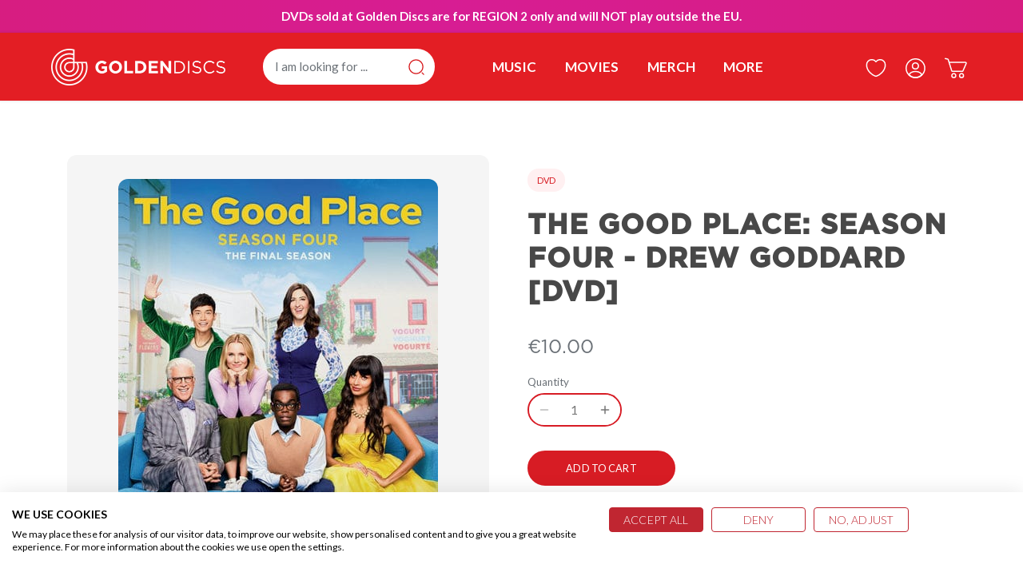

--- FILE ---
content_type: text/css
request_url: https://goldendiscs.ie/cdn/shop/t/91/assets/special-offers.scss.css?v=88627305290678419731647864206
body_size: 583
content:
.saso-notification{z-index:2147483647;display:none;left:0;width:100%;margin:0;padding:16px 0;font-size:16px;text-align:center;text-transform:none}.saso-notification p{text-align:center;margin:0;padding:0}.saso-notification a{font-weight:700}.saso-notification-x{font-weight:700;float:right;height:0;overflow:visible;margin-right:2em;cursor:pointer}.saso-notification-x a{text-decoration:none}.saso-price{color:#f45b4f;font-weight:700;display:inline!important}.saso-volumes,.saso-bundle{margin-top:10px;clear:both}.saso-volume-discount-tiers .saso-table{margin-top:6px;border-collapse:collapse}.saso-volume-discount-tiers .saso-table tbody tr:nth-child(2n){background:#f8f8f8;color:#000}.saso-volume-discount-tiers .saso-table tbody tr:nth-child(odd){background:#ececec;color:#000}.saso-volume-discount-tiers .saso-table tbody .saso-add-to-cart{font-weight:700}.saso-volume-discount-tiers .saso-table th,.saso-volume-discount-tiers .saso-table td{border:1px solid #e6e6e6;padding:4px}.saso-cross-sell-popup{position:relative;background:#fff;color:#000;padding:20px;width:auto;min-width:250px;margin:20px auto;text-align:center;text-transform:none;clear:both}.saso-cross-sell-popup .saso-message{font-size:16px}.saso-cross-sell-popup .saso-products-container{display:block;overflow:auto}.saso-cross-sell-popup table{table-layout:fixed;width:auto;min-width:180px;margin:auto;border:0!important}.saso-cross-sell-popup tr{border-top:1px solid #DCDCDC}.saso-cross-sell-popup tr:first-child th:after,.saso-cross-sell-popup tr:first-child td:after{border-bottom:0!important}.saso-cross-sell-popup td{text-align:center!important;border:0!important;padding:8px!important;display:table-cell!important}.saso-cross-sell-popup .saso-product-container{width:180px;vertical-align:top}.saso-cross-sell-popup .saso-image{width:180px;height:180px;line-height:180px;margin:auto;text-align:center;display:block;overflow:hidden}.saso-cross-sell-popup .saso-image img{width:auto;height:auto;max-width:180px;max-height:180px;vertical-align:middle;margin:0 auto;display:inline-block}.saso-cross-sell-popup .saso-title{margin:4px 0 0;height:3em;text-align:center;overflow:hidden}.saso-cross-sell-popup .saso-variants-container{min-height:24px;margin:4px 0}.saso-cross-sell-popup .saso-variants{width:100%;padding-right:0!important;padding:2px 2px 2px 10px;font-size:14px}.saso-cross-sell-popup .saso-was-price{text-decoration:line-through;font-size:14px;opacity:.8}.saso-cross-sell-popup .saso-was-price:empty{display:none}.saso-cross-sell-popup .saso-add-to-cart,.saso-cross-sell-popup button.saso-click-here{background:#f45b4f;color:#fff;height:36px;line-height:36px;border:none;margin:6px 0 0;padding:0 20px!important;font-weight:700;float:none!important}.saso-cross-sell-popup button.saso-click-here{width:auto}.saso-cross-sell-popup a.saso-click-here{color:#fff}.saso-cross-sell-popup a.saso-click-here:hover{opacity:.9}.saso-cross-sell-popup a.saso-close{float:none!important;display:block;margin:10px 0 0}.saso-cross-sell-popup0{padding:60px}.saso-bundle-popup{background:#f4f4f4;padding:2px}.saso-bundle-popup .saso-message{color:#f45b4f}.saso-bundle-popup .saso-product-container{width:160px;display:inline-block}.saso-bundle-popup .saso-image{width:160px;height:160px;line-height:160px;position:relative}.saso-bundle-popup .saso-image img{max-width:160px;max-height:160px}.saso-bundle-popup .saso-product-container .saso-price{text-decoration:line-through}.saso-bundle-popup .saso-quantity-container,.saso-bundle-popup .saso-plus-container,.saso-bundle-popup .saso-equal-container{color:#f45b4f;font-weight:700;font-size:60px;display:inline-block}.saso-bundle-popup .saso-quantity-container{font-size:30px;vertical-align:top;position:absolute;top:-60px;left:0;z-index:100}.saso-bundle-popup .saso-plus-container{vertical-align:top;padding-top:35px;width:10px}.saso-bundle-popup .saso-plus-container-inner{position:relative;margin-left:-14px;z-index:100}.saso-bundle-popup .saso-plus-container:last-child{display:none!important}.saso-bundle-popup .saso-bundle-row{border-top:0px solid #DCDCDC}.saso-bundle-popup .saso-bundle-row td{padding:0 10px!important}.saso-bundle-popup .saso-bundle-price-container{font-size:36px;padding:0 0 0 10px!important}.saso-bundle-popup .saso-bundle-success{display:none}.saso-cart-item-discount-notes,.saso-cart-item-upsell-notes{display:block;color:#d54f4c}.saso-cart-item-discount-notes a,.saso-cart-item-upsell-notes a{color:#d54f4c}.saso-cart-item-upsell-notes{font-weight:700}.saso-cart-item-price .original_price,.saso-cart-item-line-price .original_price{display:block;text-decoration:line-through}.saso-cart-item-price .discounted_price,.saso-cart-item-line-price .discounted_price,.saso-cart-total{display:block;font-weight:700}.saso-summary{font-size:14px}.saso-cart-offers .saso-hide-when-embedded{display:none}.saso-cart-offers .saso-cross-sell-popup{padding:5px;margin:0}.saso-cart-offers .title{padding:0!important;height:auto}.saso-use-discount-code-cart-container{margin:4px 0}.saso-use-discount-code-cart-container input{display:inline!important;width:auto;max-width:16em}.saso-use-discount-code-cart-container button{margin:0}.saso-use-discount-code-cart-container:after{margin-top:3px;background-color:#afafaf57;content:"";display:block;height:1px;transition:background-color .3s cubic-bezier(.3,0,0,1);width:100%;z-index:4}.saso-use-discount-code-cart-code{display:inline!important;max-width:10em!important}@media (max-width: 960px){.saso-notification{font-size:14px}.saso-notification-x{margin:-16px 4px 0 0;font-size:16px}.saso-cross-sell-popup{min-width:260px}.saso-cross-sell-popup .saso-message{font-size:14px}.saso-cross-sell-popup .saso-title{font-size:16px}.saso-cross-sell-popup .saso-image{width:120px;height:120px;line-height:120px}.saso-cross-sell-popup .saso-image img{max-width:120px;max-height:120px}.saso-bundle-popup .saso-product-container{width:120px}.saso-bundle-popup .saso-bundle-price-container,.saso-bundle-popup .saso-quantity-container,.saso-bundle-popup .saso-plus-container,.saso-bundle-popup .saso-equal-container{font-size:24px}::-webkit-scrollbar{-webkit-appearance:none}::-webkit-scrollbar:vertical{width:24px}::-webkit-scrollbar:horizontal{height:24px}::-webkit-scrollbar-thumb{background-color:#00000080;border-radius:10px;border:2px solid #ffffff}::-webkit-scrollbar-track{border-radius:10px;background-color:#fff}}.amazon-payments-pay-button:hover{cursor:pointer}
/*# sourceMappingURL=/cdn/shop/t/91/assets/special-offers.scss.css.map?v=88627305290678419731647864206 */


--- FILE ---
content_type: text/css
request_url: https://goldendiscs.ie/cdn/shop/t/91/assets/stamp-me2.css?v=145282783323614931441682000181
body_size: 4772
content:
/** Shopify CDN: Minification failed

Line 211:74 Expected ":"
Line 470:0 All "@import" rules must come first
Line 472:0 Unexpected "{"

**/
@import url('https://fonts.googleapis.com/css2?family=Lato:wght@300;400;700;900&display=swap');
@import url('https://fonts.googleapis.com/css2?family=Roboto:wght@100;300;400;500;700;900&display=swap');


/*h1, .h1, h2, .h2, h3, .h3, h4, .h4, h5, .h5, h6, .h6 {
	font-family: "gotham-book", sans-serif;
}*/

body{font-family: 'Lato', sans-serif !important;}

*{box-sizing: border-box;}
a{transition-duration: .35s;}
/*.container{width: 100%; max-width: 1200px; margin: 0 auto;}*/
.Width500{width: 100%; max-width: 500px;}
.Width850{width: 100%; max-width: 850px;}
.Width400{width: 100%; max-width: 400px;}
.Width320 {width: 100%; max-width: 320px;}

.Main_Popup {position: fixed; left: 0; right: 0; top: 0; bottom: 0; z-index: 1000;
width: 100%; overflow: auto; background: rgba(0,0,0,0.1);}
.FontFamily {font-family: 'Lato', sans-serif !important;}

/*.FontFamily input.Inputfield, .FontFamily textarea, .FontFamily button, .FontFamily select, .disclosure__toggle {font-family: 'Lato', sans-serif !important;}*/
/*.FontFamily h1, .FontFamily .h1, .FontFamily h2, .FontFamily .h2, .FontFamily h3, .FontFamily .h3,
.FontFamily h4, .FontFamily .h4, .FontFamily h5, .FontFamily .h5, .FontFamily h6, .FontFamily .h6
{font-family: 'Lato', sans-serif !important;}*/

.Main_Popup_Inner {
	margin: 50px auto 50px auto;
	box-shadow: 0 0 30px rgba(0,0,0, .2);
	padding: 40px 50px 40px;
	background: #fff;
	border-radius: 10px;
  	z-index:1001;
  position: relative;
}
.EarnRewards_Point_logo a.rewardlogoimg {
    background: #fff;
    border-radius: 10px;
    padding: 3px 10px;
    display: flex;
    align-items: center;
  font-family: 'Lato', sans-serif !important;
  font-weight: bold;
    font-size: 16px;
}

.Popup_logo {text-align: center;background: #fff;height: 100px;width: 100px;margin: -75px auto 0 auto;
border-radius: 50%;padding: 10px;overflow: hidden;display: flex;align-items: center;}
.Popup_logo img{width: 100%; max-width: 100px;}
.RewardsProgram{display: flex;}
.JoinDiv,.EarnDiv {width: 50%;}
.JoinDiv {border-right: 1px solid #c7c7c7;padding-right: 50px;}
.EarnDiv {padding-left: 40px;display: flex; justify-content: center;align-items: center;}

.TitleText span {font-size: 22px;}
.TitleText p {font-size: 15px;line-height: 22px;margin: 0; padding-top: 10px;}
.CreateButton {margin-top: 30px;text-align: center;}
.CreateButton button {background: #fc1b1b;border: 0;color: #fff;width: 100%;padding: 12px 0;font-size: 16px; font-weight: 500;border-radius: 5px;}
.CreateButton p {margin: 0;	padding-top: 10px; font-size: 16px;}
.CreateButton a {color: #fc1b1b; font-weight: 900;}

.Earn_Stamp span {color: #fc1b1b;font-weight: 900; display: block;}
.Earn_Stamp{text-align: center;width: 100%;}
.Earn_Stamp_Tab {font-size: 22px;border: 1px solid #c7c7c7;border-radius: 5px;padding: 10px 30px;
width: 100%; text-align: center;margin-top: 20px; box-shadow: 0px 10px 20px rgba(252,27,27,0.2);}
.Earn_Stamp p {padding-top: 15px;}

/* Create Account Pop-up */
.CreateAccountForm {padding-top: 40px;}
.Title h3 {font-size: 22px;text-transform: uppercase;color: #fc1b1b;text-align: center;margin: 0;font-weight: 900;}
.FormField{margin-bottom: 10px;}
.Inputfield {width: 100%;height: 45px;border-radius: 5px;border: 1px solid #c7c7c7;
padding-left: 10px;font-size: 12px; outline: none;color: #919191; font-weight: 600;}
.CreateStore {background: #fc1b1b;border: 0;color: #fff;padding: 10px 30px;border-radius: 6px;font-size: 16px;text-align: center;cursor: pointer; text-transform: uppercase;}
.ReturnStore {text-align: center;margin: 40px 0 0;}
.ReturnStore a {font-size: 14px; display: block; color: #333; text-decoration: none; padding-top: 10px;}
.ReturnStore a:hover{color: #fc1b1b;}

.EarnRewards_Point{
  position: fixed;
  bottom: 23px;
  right: 25px;
  z-index: 9;
}


.EarnRewards_Point_logo {display: flex; align-items: center;}
.EarnRewards_Point_logo a{margin: 0 5px;}
.EarnRewards_Point_logo .rewardlogoimg img {max-width: 40px;margin-right: 5px;}
.EarnRewards_Point_logo .stamplogoimg img {width: 100%;
max-width: 60px;
object-fit: contain;
height: auto;}

.WelcomeDiv {
	padding: 0 0 20px;
	background: #fff;
	overflow: hidden;
	margin: 3px auto 0px auto;
}
.GetFree {background: #fff;padding: 0px; border-radius: 10px; margin: -40px 15px 20px;}
.WelcomeTitle span {font-weight: 600;}
.WelcomeTitle {
	font-size: 20px; line-height: 24px;
	background: #fc1b1b;
	color: #fff;
	padding: 20px 20px 62px;
	text-align: center;
}
.GetFree h2 {
	text-align: center;
	text-transform: uppercase;
	font-size: 16px;
	width: 100%;
	margin: 10px auto 15px auto;
	line-height: 24px;
  letter-spacing: 0;
word-spacing: 2px;
}
.fitzrovia {text-align: center;padding: 5px 10px;}
.fitzrovia img {
	margin: 10px 0 0; box-shadow: 3px 3px 7px rgba(0,0,0,0.3);
	max-width: 70px;border-radius: 10px;
}
ul.__StampMe {
    padding: 0px 25px 10px 25px;
    display: flex;
    align-items: center;
    flex-wrap: wrap;
    max-height: 20vh;
    overflow: auto;
}
ul.__StampMe li {list-style: none;text-align: center; width: 33%; margin-bottom: 4px; display: flex;
justify-content: center;}
ul.__StampMe li a{color: #333; text-decoration: none; float: left;}
ul.__StampMe li a img {max-width: 30px;}
.GiftImg img {width: 40px;}
.stamp_logo_red {border: 1px solid #a6a6a6;display: flex;border-radius: 50%;padding: 5px;width: 45px;
height: 45px; align-items: center; justify-content: center;}
.__MyRewards img {
	max-width: 35px;
	display: block;
	margin: auto;
}
._howitworks img {
	max-width: 42px;
}
.__MyRewards {display: flex;align-items: center;justify-content: center; margin-top: 12px;}
.__MyRewards a {
	background: #fff;
	padding: 10px 0;
	margin: 0 10px;
	border-radius: 6px;
	width: 100px;
	text-align: center;
	color: #333;
	text-decoration: none;
	box-shadow: 0 0 10px rgba(0,0,0,0.2);line-height:14px;
    position: relative;
  height: 75px;
display: flex;
flex-direction: column;
align-items: center;
}
.__StampMe li a span{font-size:10px;}
.Login_Form h2 {font-size: 32px;text-align: center;text-transform: uppercase; margin: 0;}
.Login_Form {padding-top: 30px;}
.Login_Form {padding-top: 30px;max-width: 550px;margin: 0 auto;}
.LoginButton a {display: block;color: #333;text-align: center;text-decoration: none;}
.LoginButton {text-align: center; padding-top: 20px;}
.LoginButton .CreateStore {margin: 15px 0;}
.FormField label {padding: 5px 0 5px 0;display: block;width: 100%;text-transform: uppercase;
font-size: 12px; font-weight: 600;}
.Login_Form .CreateAccountForm {padding-top: 20px;}

.WelcomeTitleInner {text-align: left;padding: 13px 20px;}
.My-Rewards-back {text-align: center;}
.My-Rewards-back img {margin: 0 auto; max-width: 100px; display: block; margin-bottom: 10px;}
.WelcomeTitleInner + .GetFree {margin-top: 0 !important;}
.My_Reward_Content {padding: 20px;}
.My_Reward_Content_inner {text-align: center;line-height: 24px;font-size: 18px; align-items: center;}
.__Back {display: inline-flex;align-items: center; cursor: pointer;font-size:14px; margin-top: 3px;cursor: pointer;}
.__Back span {font-size: 15px;font-weight:normal;}
.__Back svg{fill: #fff; height:25px;}

.__MyRewardsSingle a {width: 80%;display: flex; align-items: center; justify-content: center;}
.__MyRewardsSingle img {display: inline-block;margin: 0 10px 0px 0;max-width: 35px;}

.ClaimNow {display: flex;align-items: center;margin-bottom: 10px;justify-content: space-between; color: #4d4d4d;}
.ClaimNow .Voucher {border: 1px solid #b8b8b8;background: #fff;padding: 10px 20px;border-radius: 6px;margin-right: 10px; text-align: center; font-size: 20px;}
.Disable .Voucher {background: #b1b1b1;color: #939393;}
.ClaimNow span {width: 50%;font-size: 18px;}

/*.Main_Popup::before {background: rgba(0,0,0,0.1);position: fixed;height: 100%;content: "";
width: 100%;left: 0;right: 0;top: 0;display: block;}*/


.custom_modal{position:fixed; top:0; left:0; width:100%; height:100%; z-index:8; background:rgba(0,0,0,.6);  transition:.25s,ease-in-out; opacity:0; visibility:hidden;}
.custom_modal.popout{transform:scale(1); transition:.25s,ease-in-out; opacity:1;padding-top:50px ; visibility:visible;}
.CloseButton{position:absolute; top:20px; right:20px; color:#fff; font-weight:bold; height: 50px;
width: 50px; background: #fc1b1b; border-radius: 50%; text-align: center; line-height: 50px; font-size: 20px; text-decoration: none;}
.content_modal.setin{transform:translateY(-100%); transition-delay:.30s; transition-duration:.55s;opacity:0;}
.content_modal{transition-delay:.30s; transition-duration:.55s;ease-in-out; opacity:1;}
.ClaimNow {display: flex;align-items: center;}


.fitzrovia button {background: #fc1b1b;border: 0;color: #fff;width: 100%;padding: 15px 0;font-size: 16px;font-weight: 500;border-radius: 5px;max-width: 130px;}
.fitzrovia a {color: red;text-decoration: none;}
.margin0{margin: 15px 15px 0;}
.JoinTitle h2 {margin: 0;}
.JoinTitle p {margin: 10px 0 20px;}
.__Become_Member{position: fixed;right: 15px; display: none; bottom: 100px;height: auto;}

/* adding CSS  */
.__registerNew,
._customerRegister,
.loginForm{display:none;}
body.stamped{overflow:hidden;}
.__closeStampe__ {
	right: 30px;
	bottom: 23px;
	position: fixed;
	background: #dc0f1c;
	padding: 10px 0;
	color: #fff;
	border-radius: 68%;
	width: 60px;
	height: 60px;
	display: flex;
	cursor: pointer;
	justify-content: center;
	align-items: center;
	visibility: hidden;
  z-index: 99999;
line-height: 60px;
}
.__closeStampe__ .icon.icon-close{width:15px;}
.__closeStampe__ svg.icon {fill: #fff;}
.__MyRewards span{font-size:12px;font-weight: 500;}
.Main_Popup_Inner.WelcomeDiv.Width400.__Become_Member{width:350px; height: 520px;}
.WelcomeScreen ._step1{display:block;}
.WelcomeScreen ._step2{display:none; height: 470px;}
.WelcomeScreen ._step3{display:none; height: 470px;}


/* How It Work */

.HowWork ul li:first-child {
	padding-left: 40px;
}
h2.registration-right_pane-title {
    margin: 0;
}
.__right_pan_desc div {
    display: flex;
    align-items: center;
    margin: 30px 0 30px 0;
}
.registration-right_pane-title {
	padding-bottom: 20px;
}
.__right_pan_desc div p {
    padding: 0 0 0 10px;
}
.__right_pan_desc {
    padding-top: 10px;
}

.How-it-Work-Main {position: relative;}
._how_it_works {display:none;}
.HowWork {padding: 30px 0 20px;}
.How-it-Work .JoinDiv {padding: 0; width: 100%;border: 0;}
.How-it-Work .TitleText {text-align: center;}
.How-it-Work .TitleText p {padding-top: 0;}
.How-it-Work .CreateButton a {background: #fc1b1b; color: #fff;padding: 10px 25px;font-size: 14px;text-decoration: none;}
.HowWork ul {padding: 0; margin: 0;display: flex; justify-content: space-between; align-items: center;}
.HowWork ul li {list-style: none;width: 48%;}
.HowWork ul li a img{width: 100%; max-width: 30px;}
.HowWork ul li a.Gift_red img {max-width: 32px !important;}
.HowWork ul li a {display: flex;align-items: center; color: #333; text-decoration: none; font-weight: bold;}
.HowWork ul li a span {padding-left: 10px;}
.HowWork ul li span.directly {font-size: 14px;padding-top: 10px; display: block;}
.How-it-Work .TitleText span { font-size: 18px; font-weight: bold;}
.__CloseButton {position: absolute; top: 5px; right: 5px; font-size: 28px;color: #fc1b1b; height: 35px;width: 35px;border-radius: 50%;text-align: center;line-height: 33px;}
.__CloseButton {
	font-size: 38px;
	font-weight: bold;
}

.Width700 {width: 100%;max-width: 700px;}

.single_reward {
    display: flex;
    flex-direction: row;
    justify-content: space-between;
    width: 100%;
      margin: 5px 0px; align-items: center;
}
.single_reward .__disabled {
    background: gray;
}
.single_reward span {
    width: auto;
}
span.__button {
    font-size: 13px;
    cursor: pointer;

font-weight: 600;
}
span.__title {
  	word-wrap: break-word;
    background: #fff;
    border: 1px solid #e2e2e2;
    border-radius: 3px;
    font-size: 12px; padding: 3px 5px;font-weight: 600;line-height: 20px;
}
.My_Reward_Content_inner {
    overflow: auto;
    position: relative;
}

.__stamp_count_wrap {
  	width: 20px;
    display: flex;
    justify-content: center;
  position: relative;
}
span.__counter {
    position: absolute;
    right: -5px;
    top: -18px;
}

span.__counter {
  display: none !important;
    position: absolute;
    right: -5px;
    top: -18px;
    position: absolute;
    right: -10px;
    top: -9px;
    background: #f22002;
    color: #fff;
    height: 20px;
    width: 20px;
    border-radius: 50%;
    text-align: center;
    line-height: 20px;
    font-size: 11px;
  display:none;

-webkit-border-radius: 50%;
-moz-border-radius: 50%;
-ms-border-radius: 50%;
}



.ajax_overlay {
    background: rgba(0, 0, 0, 0.2);
    background-image: url(https://cdn.shopify.com/s/files/1/0270/7770/5751/t/1/assets/ajax-loader.gif?v=1588216680);
    background-repeat: no-repeat;
    background-position: center;
    position: absolute;
    width: 100%;
    z-index: 999999;
    top: 0;
    height: 100%;
    left: 0;
    right: 0;
}
.My_Reward_Content { position: relative; height: 320px; overflow-x: auto;padding-bottom: 0;}
.__right_pan_desc div span {
	width: 10%;
}
.right_pan_icon1 img {
	max-width: 25px;
}
.right_pan_icon2 img {
	max-width: 29px;
}
.Congratulations__ img {
    max-width: 35px;
}
.Congratulations__ {
    text-align: center;
    padding-top: 5px;
}
.Congratulations__ h2 {
    letter-spacing: 0;
    text-transform: capitalize;
    font-size: 24px;
    margin: 5px 0 5px;
}
a.__CloseButton.__close_how_work.__reward {
    border-radius: 50%;
    border: 1px solid #333;
    font-size: 22px;
    line-height: 25px;
    color: #333;
    height: 30px;
    width: 30px;
}
.new_reward_popup {
display: none;
}




/* Media only */
@media only screen and (max-width: 768px) {
	ul.__StampMe {max-height: 15vh;}
  .__Become_Member {right: 15px; bottom: 100px; height: auto;}
  .site-header__logo-link {font-size: 18px;}
  .__closeStampe__ .icon.icon-close {width: 13px;}
  .WelcomeScreen ._step2 {height: 440px;}
  .WelcomeScreen ._step3 {height: 440px;}
}
@media only screen and (min-width: 411px) and (max-width: 1024px) {
	ul.__StampMe {max-height: 17vh;}
  ul.__StampMe {max-height: 20vh;}
}

@media only screen and (max-width: 1920px) {
	.__Become_Member {height: auto;}
}
@media only screen and (min-width: 100px) and (max-width: 767px) {
  .Main_Popup_Inner {width: calc(100% - 30px);}
  .RewardsProgram {display: block;flex-direction: column;}
  .JoinDiv, .EarnDiv {width: 100%;padding: 0 !important;border: 0 !important;}
  .EarnRewards_Point {bottom: 10px;right:15px;}
  .Earn_Stamp {padding-top: 30px;}

  .rewardlogoimg{display: none;}
  .EarnRewards_Point_logo .rewardlogoimg img {max-width: 150px;}
  /* How It Work */
  .HowWork ul li {width: 100%; margin-bottom: 10px;}
  .HowWork ul li:first-child {padding-left: 0; padding-bottom: 20px;}
  .HowWork ul {display: block;}

  .rewardlogoimg { display: none !important;}
  ul.__StampMe {max-height: 25vh;}

  .__closeStampe__ .icon.icon-close {width: 13px;}

  .WelcomeScreen ._step2 {height: 480px;}
  .WelcomeScreen ._step3 {height: 480px;}
  .__right_pan_desc {text-align: left;}


}


h1,.h1,h2,.h2,h3,.h3,h4,.h4,h5,.h5,h6,.h6 {
  /*font-family: "Work Sans", sans-serif;*/
  /*font-family: "gotham-bold", sans-serif;*/
}
button:focus { outline: none;}

@import url('https://fonts.googleapis.com/css2?family=Roboto:wght@300;400;500;700;900&display=swap');

{font-family: 'Lato', sans-serif !important}

/* Button used to open the contact form - fixed at the bottom of the page */
.open-button {
  background-color: #DC0025;
  color: white;
  padding: 12px 15px;
  border: none;
  cursor: pointer;
  opacity: 1;
  position: fixed;
  bottom: 23px;
  right: 28px;
  font-family: "gotham-bold", sans-serif;
  font-size: 15px;
  z-index:999;
}
.open-button i {
  font-size: 35px;
  display: inline-flex;
  vertical-align: middle;
  margin: 0px 10px;
}

/* The popup form - hidden by default */
.form-popup {
  display: none;
  position: fixed;
  bottom: 100px;
  right: 15px;
  border-radius: 10px;
  z-index: 1000;
  box-shadow: 0px 2px 62px rgba(0, 0, 0, 0.15);
}
.modal-heading h2 .WelComeTitle {
  font-size: 22px;
  font-weight: 300;
  width: 280px;
  font-family: "gotham-bold", sans-serif;
  letter-spacing: 0;
}
.BackCrossButton {
  display: flex;
  align-items: center;
  justify-content: space-between;
  padding-top: 8px;
letter-spacing: .1em;
}
.modal-heading h2:hover{color: #fff; transition-duration: .35s;}
.modal-heading h2 {
  padding: 0px 12px;
  margin: 0;
  background-color: #DC0025;
  color: #fff;
  font-weight: 100;
  font-size: 25px;
  border-top-left-radius: 0px;
  border-top-right-radius: 0px;
  text-transform: none;
  position: relative;
  min-height: 95px;
  transition-duration: .35s;
}
.fa.fa-arrow-left {
	font-size: 19px;
	font-weight: bolder;
	font-family: initial;
}
.arrow_left_spam {
	color: white;
	border: none;
	cursor: pointer;
	opacity: 1;
	background-color: transparent;
/*	position: absolute;
	top: 12px;
	left: 20px;*/
	font-size: 14px !important;
}

.redme_screen_back {
	color: white;
	border: none;
	cursor: pointer;
	opacity: 1;
	background-color: transparent;
/*	position: absolute;
	top: 12px;
	left: 20px;*/
	font-size: 14px !important;
}
.modal-heading span {
  font-size: 35px;
  display: block;
}

.stamp-content {
  position: relative;
  width: 350px;
}

.stamp-content-top-bg {
  background-color: #fff;
  margin: -35px 20px 0px;
  border-radius: 10px;
  padding: 15px 20px 12px;
  box-shadow: 0px 2px 10px 0px rgba(0, 0, 0, 0.15);
  position: relative;
}
.stamp-content-bottom-bg {
  background-color: #fff;
  margin: 10px 20px 0;
  border-radius: 10px;
  padding: 20px;
  box-shadow: 0px 2px 10px 0px rgba(0, 0, 0, 0.15);
}

.stamp-content-heading {
	padding: 0 0 0px 0;
	font-weight: 600;
	font-size: 17px;
	letter-spacing: 0;
	text-transform: none;
	color: #3a3a3a;
  line-height: 19px;
  margin:0 0 17.5px;
}
.stamp-content-top-bg p,
.stamp-content-bottom-bg p {
  font-family: "gotham-bold", sans-serif;
  margin: 0;
  padding: 5px 0;
  font-size: 15px;
  line-height: 1.4;
  font-family: 'Lato', sans-serif !important
  color: #333232;
}

.join-now-btn {
  background-color: #DC0025;
  border: none;
  color: #fff;
  font-family: "gotham-bold", sans-serif;
  padding: 18px 30px;
  border-radius: 8px;
  margin: 10px 0;
  min-height: 100%;
  height: 58px;
  text-transform: none;
}

.stamp-content-top-bg a {
  color: #DC0025;
}

/* Add styles to the form container */
.form-container {
  max-width: 350px;
  background-color: #fff;
  border-radius: 10px;
  padding-bottom: 20px;
  height: 520px;
}

/* Full-width input fields */
.form-container input[type="text"],
.form-container input[type="password"] {
  width: 100%;
  padding: 15px;
  margin: 5px 0 22px 0;
  border: none;
  background: #f1f1f1;
  font-family: 'Lato', sans-serif !important;
}

/* When the inputs get focus, do something */
.form-container input[type="text"]:focus,
.form-container input[type="password"]:focus {
  background-color: #ddd;
  outline: none;
}

/* Add a red background color to the cancel button */

.form-container #cancle-btn {
  color: white;
  border: none;
  cursor: pointer;
  opacity: 1;
  background-color: transparent;
 /* position: absolute;
  top: 5px;
  right: 10px;*/
  font-size: 25px;
  padding: 0;
}
.close-button {
  background-color: #DC0025;
  color: white;
  padding: 5px 0;
  border: none;
  cursor: pointer;
  opacity: 1;
  position: fixed;
  bottom: 23px;
  right: 28px;
  border-radius: 50%;
  font-family: "gotham-bold", sans-serif;
  width: 60px;
  height: 60px;
  display: inline-block;
  vertical-align: middle;
  z-index:999;
  line-height: 60px;
}
.close-button i {
  font-size: 40px;
  margin: 0px 0px;
}

.fa-times-thin:before {
  content: "\00d7";
}
.collect-heading {
  font-size: 15px;
  padding: 0px 0 10px;
  font-family: 'Lato', sans-serif !important;
  line-height: 20px;
  margin-bottom: 0;
}
.stamp-content-top-bg p {
  font-size: 14px;
  line-height: 20px;
}
.stamp-collection-bg {
  background-color: #DB062A;
  border-radius: 25px;
  display: flex;
  flex-flow: wrap;
  padding: 10px 0;
  min-height:250px;
}

.stamp-img img {
  width: 40px;
  height: 40px;
}
.stamp-img {
  margin: 3px 12px;
  background-color: #e86764;
  border-radius: 50%;
  width: 40px;
  height: 40px;
}

.stamp-rewards ul li img {
  display: inline-block;
  width: 30px;
  height: 30px;
  margin: 0 10px 0 0;
  vertical-align: middle;
}
.stamp-rewards {
	padding: 10px 0 0;
}
.stamp-rewards ul {
  padding: 0; margin: 0;
}

.stamp-rewards ul li {
  list-style: none; margin: 0;
}
.stamp-rewards ul li a span {
	color: #DC0025;
	font-size: 15px;
}
.stamp-rewards ul li a:hover,.stamp-rewards ul li a:hover span {color: var(--color-text-focus);}
.stamp-rewards ul li a {
  display: flex;
align-items: center;
justify-content: space-between;
  text-align: left;
  text-decoration: none;
  font-family: 'Lato', sans-serif !important;
}
.rewards-text {
	display: flex;
	align-items: center;
}
.stamp-rewards ul li a i {
  float: right;
  margin: 0px;
}
.redeem-wrap ul li img {
  display: inline-block;
  width: 35px;
  height: 35px;
  margin: 0 10px;
  vertical-align: middle;
}

.redeem-wrap ul li .redeem-content {
  display: flex;
  font-family: "gotham-bold", sans-serif;
  justify-content: space-between;
  align-items: center;
}

.redeem-wrap ul li {
  list-style: none;
  margin: 0 0 10px;
}

.redeem-wrap ul {
  padding: 0;
}

.redeem-wrap ul li .redeem-content .redeem-btn {
  background-color: #DC0025;
  border: none;
  color: #fff;
  border-radius: 5px;
  padding: 8px 5px;
  width: 90px;
margin: 0 0 0 auto;
font-family: "gotham-bold", sans-serif;
}

.redeem-bg {
  padding: 10px;
  height: 350px;
overflow-y: scroll;
}
.reward-heading {
  text-align: left;
  font-family: "gotham-book", sans-serif;
  font-size: 20px;
  padding: 0;
  margin: 0;
  line-height: 34px;
}
.discount-wrap ul {
  padding: 0; margin: 0;
}

.discount-wrap ul li {
  list-style: none;
}

.discount-content img {
  display: inline-block;
  width: 35px;
  height: 35px;
  margin: 0 10px;
  vertical-align: middle;
}

.discount-wrap ul li .discount-content {
  display: flex;
  flex-flow: wrap;
  width: 100%;
}

.discount-content p {
  display: grid;
  text-align: left;
  font-weight: 600;
  font-family: 'Lato', sans-serif !important;
}

.discount-content p small {
  font-weight: 500;
}

.code-haeding {
	font-size: 15px;
	font-weight: 600;
	font-family: 'Lato', sans-serif !important;
	color: #3a3a3a;
	text-transform: none;
	letter-spacing: 0;
	line-height: 18px;
  padding-bottom: 3px;
}

#myInputcode.code-link {
  display: block; height: 48px;
  text-decoration: none;
  color: #595959;
  border-radius: 5px;
  width: 100%;
  padding: 15px;
  margin: 5px 0 22px 0;
  border: none;
  background: #f1f1f1;
  font-family: 'Lato', sans-serif !important;
}

.code-link i {
  float: right;
  color: #a3a3a3;
}
.discount-content .apply-code-btn:hover{color: #fff; background: #606060;}
.discount-content .apply-code-btn {
  width: 100%;
  margin: 20px 0;
  background-color: #DC0025;
  border: none;
  padding: 15px;
  border-radius: 5px;
  color: #fff;
  font-family: "gotham-bold", sans-serif;
  font-weight: 700;
font-size: 13px;
height: 49px;
}
.input-container {
    width: 100%;
    display: flex;
    position: relative;
}
.input-container i {
    position: absolute;
    right: 15px;
    top: 20px; font-size: 15px !important;
}
span.msg {
    display: block;
    margin: auto;
}

button.open-button.open-btnew {
    background: none;
	padding:0;
	bottom: 10px;
}
button.open-button.open-btnew img {
  width: 100%;
  max-width: 70px;
  object-fit: contain;
  height: auto;
}

.MoneyText {
    display: flex; width: 100%;
    align-items: center;
    padding-bottom: 10px;
}
.stamp-content-top-bg h4, .stamp-content-top-bg p, .stamp-content-bottom-bg p {
	font-family: 'Lato', sans-serif !important;
}

.stamp-content-bottom-bg a {
  color: #d80024;
  text-decoration:none;
}

.stamp-content-bottom-bg a:hover {
  color: #d80024;
  text-decoration:none;
}



.stamp-content-top-bg p {
  font-size: 14px;
  line-height: 20px;
}



#cancle-btn {
	color: white;
	border: none;
	cursor: pointer;
	opacity: 1;
	background-color: transparent;
	font-size: 25px;
	padding: 0;
	font-style: normal;
}
.redeem-content {
	display: flex;
	font-family: "gotham-bold", sans-serif;
	justify-content: space-between;
	align-items: center; width:100%;
}
.redeem-content .btn.redeem-btn.generate_cpn {
	background-color: #DC0025;
	border: none;
	color: #fff;
	border-radius: 5px;
	padding: 5px 5px;
	width: 90px;
	margin: 0 0 0 auto;
	font-family: "gotham-bold", sans-serif;
	font-size: 13px;
	height: auto;
	min-height: 34px;
	display: block;
	font-weight: 700;
}
.redeem-content img {
	display: inline-block;
	width: 35px;
	height: 35px;
	margin: 0 10px 0 0;
	vertical-align: middle;
}
.applied_text{
  padding: 0px 10px 0px 10px;
  color: #000;
  font-size: 14px;
  font-weight: normal;
}
.pulsate{
  background: linear-gradient(-45deg, #807777, #F0F0F0, #b06a6a, #F0F0F0);
  background-size: 400% 400%;
  -webkit-animation: Gradient 2.25s ease infinite;
  -moz-animation: Gradient 2.25s ease infinite;
  animation: Gradient 2.25s cubic-bezier(.37,.45,.17,1) infinite;
}
@-webkit-keyframes Gradient {
  0% {background-position: 0% 50%}
  50% {background-position: 100% 50%}
  100% {background-position: 0% 50%}
}

@-moz-keyframes Gradient {
  0% {background-position: 0% 50%}
  50% {background-position: 100% 50%}
  100% {background-position: 0% 50%}
}

@keyframes Gradient {
  0% {background-position: 0% 50%}
  50% {background-position: 100% 50%}
  100% {background-position: 0% 50%}
}


--- FILE ---
content_type: text/javascript; charset=utf-8
request_url: https://cdn.shopify.com/proxy/9c41caf99efe0e80f6708e2b38a0bd6897e3877bd95fb1ac0e121c529c66ce0a/api.kimonix.com/kimonix_void_script.js?shop=golden-discs.myshopify.com&sp-cache-control=cHVibGljLCBtYXgtYWdlPTkwMA
body_size: -690
content:
void(0)

--- FILE ---
content_type: image/svg+xml
request_url: https://goldendiscs.ie/cdn/shop/t/91/assets/icon-chat.svg
body_size: -130
content:
<svg width="25" height="25" viewBox="0 0 25 25" fill="none" xmlns="http://www.w3.org/2000/svg">
<path d="M22.9077 6.87448V10.8745C22.9077 13.8145 21.5577 15.3945 18.8677 15.6245C18.8977 15.3845 18.9077 15.1345 18.9077 14.8745V10.8745C18.9077 7.68448 17.3077 6.08447 14.1177 6.08447H7.71774C7.45774 6.08447 7.20774 6.09448 6.96774 6.12448C7.19774 3.43448 8.78774 2.08447 11.7177 2.08447H18.1177C21.3077 2.08447 22.9077 3.68448 22.9077 6.87448Z" stroke="#D71921" stroke-width="1.5" stroke-miterlimit="10" stroke-linecap="round" stroke-linejoin="round"/>
<path d="M18.9077 10.8745V14.8745C18.9077 15.1345 18.8977 15.3845 18.8677 15.6245C18.6377 18.3245 17.0477 19.6645 14.1177 19.6645H13.7177C13.4677 19.6645 13.2277 19.7845 13.0777 19.9845L11.8777 21.5845C11.3477 22.2945 10.4877 22.2945 9.95773 21.5845L8.75772 19.9845C8.62772 19.8145 8.33774 19.6645 8.11774 19.6645H7.71774C4.52774 19.6645 2.92773 18.8745 2.92773 14.8745V10.8745C2.92773 7.94448 4.27774 6.35448 6.96774 6.12448C7.20774 6.09448 7.45774 6.08447 7.71774 6.08447H14.1177C17.3077 6.08447 18.9077 7.68448 18.9077 10.8745Z" stroke="#292D32" stroke-width="1.5" stroke-miterlimit="10" stroke-linecap="round" stroke-linejoin="round"/>
<path d="M14.4232 13.3345H14.4322" stroke="#292D32" stroke-width="2" stroke-linecap="round" stroke-linejoin="round"/>
<path d="M10.9232 13.3345H10.9322" stroke="#292D32" stroke-width="2" stroke-linecap="round" stroke-linejoin="round"/>
<path d="M7.42323 13.3345H7.43223" stroke="#292D32" stroke-width="2" stroke-linecap="round" stroke-linejoin="round"/>
</svg>


--- FILE ---
content_type: text/javascript
request_url: https://goldendiscs.ie/cdn/shop/t/91/assets/custom.js?v=20200386760678122761682000180
body_size: 1777
content:
$(document).ready(function(){function openFirstPanel(){$(".description > .tab-wrap:first-of-type > h6").next(".tab-content").addClass("active").slideDown()}var allPanels=$(".tab-content").hide();if(openFirstPanel(),$(".description .tab-wrap").click(function(e){return e.preventDefault(),$this=$(this),$this.hasClass("active")?($this.find(".tab-content").removeClass("active").slideUp(),$this.removeClass("active"),$this.find(".circle-plus").removeClass("opened")):($this.addClass("active"),$this.find(".circle-plus").addClass("opened"),$this.find(".tab-content").addClass("active").slideDown()),!1}),$(".loox-rating").on("click",function(e){e.preventDefault(),e.stopPropagation(),$("html, body").animate({scrollTop:$(".tab-wrap.reviews").offset().top-90},500),$(".tab-wrap.reviews").click()}),$(".youtube-video-container").fitVids(),$(".wrap-product-checkbox").on("change","input#wrap",function(){var $this2=$(this),variantId=$this2.val(),cartItemsCount=$this2.data("cart-items");$this2.prop("checked")||(cartItemsCount=0),console.log("varid"+variantId),$.ajax({url:"/cart/update.js",type:"POST",dataType:"json",data:"updates["+variantId+"]="+cartItemsCount}).done(function(){window.location.reload()})}),typeof __wrapperProductUpdate=="object"){var neWrapValue=parseInt(parseInt($(".wrap-product-checkbox input").data("cart-items"))-__wrapperProductUpdate.qty);$(".wrap-product .product-quantity-box input").val(neWrapValue),$("#cart_form").submit()}var slider=$(".collection-filter-slider");slider.each(function(index){var thisSlider=$(this),thisSliderId="slider-"+(index+1);thisSlider.attr("id",thisSliderId);var thisSliderId=$("#"+thisSliderId);thisSliderId.slick({arrows:!1,accessibility:!1,swipe:!1}),$(this).prev(".collection-filters").on("click","a",function(e){e.preventDefault();var slideIndex=e.target.dataset.index;thisSliderId.slick("slickGoTo",parseInt(slideIndex))})});let containers=document.querySelectorAll(".tabs");containers&&containers.forEach(container=>{let buttons=container.querySelectorAll(".tabs__button");buttons.forEach(btn=>{btn.addEventListener("click",event=>{switchActive(btn)})});function switchActive(activeBtn){const position=[...buttons].indexOf(activeBtn);buttons.forEach(element=>{element.setAttribute("aria-selected",element!==activeBtn?"false":"true")}),container.style.setProperty("--background-offset",position*100+"%")}}),jQuery(document).ready(function(){var userID=jQuery(".EarnRewards_Point").data("customer"),email=jQuery(".EarnRewards_Point").data("customer_email"),fname=jQuery(".EarnRewards_Point").data("customer_fname"),lname=jQuery(".EarnRewards_Point").data("customer_lname");userID?jQuery.ajax({url:"https://goldendiscs.ie/apps/stamp-me-proxy/",type:"POST",data:{userId:userID,email,fname,lname},success:function(data,textStatus,jqXHR){var userdata=JSON.parse(data),numberOfDiscs=userdata.data.user.active_stamps;$(".disc img").each(function(index){if(index>numberOfDiscs-1)return!0;$(this).attr("src","https://cdn.shopify.com/s/files/1/2036/5517/files/stampme-disc.png?v=1649231829")})},error:function(jqXHR,textStatus,errorThrown){}}):jQuery(".stampme-overview").hide()})}),window.addEventListener("load",event=>{const videoTrigger=document.querySelector(".play-button");videoTrigger&&videoTrigger.addEventListener("click",function(){const iframeHandle=document.querySelector("#pdp-video");let iframeSrc=iframeHandle.src+="&autoplay=1";iframeHandle.setAttribute("src",iframeSrc),setTimeout(function(){document.querySelectorAll(".youtube-video-container img").forEach(image=>{image.classList.add("hide")})},2e3)});async function getLocation(){const location2=await(await fetch("/browsing_context_suggestions.json")).json();location2.detected_values.country.handle=="US"&&(console.log("Customer is in the US"),document.querySelector(".region-notice.us").classList.add("show")),location2.detected_values.country.handle=="GB"&&(console.log("Customer is in the UK"),document.querySelector(".region-notice.uk").classList.add("show"))}getLocation();let hideButton=document.querySelector(".hide-note"),deliveryNote=document.querySelector(".free-delivery-banner"),timeNow=Date.now();if(localStorage.getItem("delivery-note-hidden")=="true"){let storedTime=localStorage.getItem("delivery-note-hidden-at"),timeDiff=timeNow-storedTime;console.log("Time since free delivery note was cancelled (ms): "+timeDiff),timeDiff>3e5&&(localStorage.removeItem("delivery-note-hidden"),localStorage.removeItem("delivery-note-hidden-at"),deliveryNote.classList.remove("hidden"))}else deliveryNote&&deliveryNote.classList.remove("hidden");hideButton&&hideButton.addEventListener("click",function(event2){event2.preventDefault(),deliveryNote.classList.add("hide"),localStorage.setItem("delivery-note-hidden","true"),localStorage.setItem("delivery-note-hidden-at",timeNow)});const stampMeWidget=document.querySelector(".stamplogoimg.pop_btn"),openLink=document.querySelector(".open-stampme");if(openLink&&openLink.addEventListener("click",function(event2){event2.preventDefault(),stampMeWidget.click()}),document.querySelector("span.searchanise-results-page")){var href=location.href;const segments=new URL(href).pathname.split("/"),last=segments.pop()||segments.pop();document.querySelectorAll(".snize-product").forEach(card=>{var tagTitle=last.replace(/-/g," "),mapObj={10:"\u20AC10",20:"\u20AC20",30:"\u20AC30",40:"\u20AC40",50:"\u20AC50",60:"\u20AC60",70:"\u20AC70",80:"\u20AC80",90:"\u20AC90"},tagTitle=tagTitle.replace(/-/g," "),tagTitle=tagTitle.replace(/10|20|30/gi,function(matched){return mapObj[matched]}),specialOfferSpan=document.createElement("span"),specialOfferMarkup=`<span>${tagTitle}</span>`;specialOfferSpan.classList.add("product-label","special-offer"),specialOfferSpan.innerHTML=specialOfferMarkup,card.prepend(specialOfferSpan)})}});class CountdownTimer extends HTMLElement{selectors={days:"[data-countdown-timer-days]",hours:"[data-countdown-timer-hours]",minutes:"[data-countdown-timer-min]",seconds:"[data-countdown-timer-sec]",closeButton:"[data-countdown-timer-close]"};second=1e3;minute=this.second*60;hour=this.minute*60;day=this.hour*24;constructor(){super(),this.querySelector(this.selectors.closeButton).addEventListener("click",()=>{this.classList.add("countdown-timer--hidden")});const timer=setInterval(()=>{const endDateString=this.getAttribute("data-countdown-timer"),endDateTime=new Date(endDateString).getTime(),currentDateTime=new Date().getTime(),milisecondsLeft=endDateTime-currentDateTime;if(milisecondsLeft<=0){this.classList.add("countdown-timer--hidden"),clearInterval(timer);return}const days=Math.floor(milisecondsLeft/this.day),hours=Math.floor(milisecondsLeft%(this.hour*24)/this.hour),minutes=Math.floor(milisecondsLeft%(this.minute*60)/this.minute),seconds=Math.floor(milisecondsLeft%(this.second*60)/this.second);this.replaceTimeLeft(days,hours,minutes,seconds)},1e3)}replaceTimeLeft(days,hours,minutes,seconds){const LOCALE_OPTIONS={minimumIntegerDigits:2,maximumFractionDigits:2},daysEl=this.querySelector(this.selectors.days),hoursEl=this.querySelector(this.selectors.hours),minEl=this.querySelector(this.selectors.minutes),secEl=this.querySelector(this.selectors.seconds);daysEl.innerHTML=getWrappedText(days.toLocaleString("en-US",LOCALE_OPTIONS)),hoursEl.innerHTML=getWrappedText(hours.toLocaleString("en-US",LOCALE_OPTIONS)),minEl.innerHTML=getWrappedText(minutes.toLocaleString("en-US",LOCALE_OPTIONS)),secEl.innerHTML=getWrappedText(seconds.toLocaleString("en-US",LOCALE_OPTIONS));function getWrappedText(string){return string.replace(/(\d)/g,"<span>$1</span>")}}}customElements.define("countdown-timer",CountdownTimer);
//# sourceMappingURL=/cdn/shop/t/91/assets/custom.js.map?v=20200386760678122761682000180


--- FILE ---
content_type: application/javascript; charset=utf-8
request_url: https://searchanise-ef84.kxcdn.com/preload_data.1A4T6b9C9V.js
body_size: 12999
content:
window.Searchanise.preloadedSuggestions=['taylor swift','dvd box sets','vinyl records','taylor swift vinyl','funko pop','t shirts','the beatles','harry potter','star wars','stranger things','billie eilish','pink floyd','david bowie','ariana grande','doctor who','bruce springsteen','little mix','iron maiden','box sets','the beatles vinyl','kanye west','soundtrack vinyl','bob dylan','christmas dvd','u2 vinyl','harry styles','blu ray','david bowie vinyl','arctic monkeys','tyler the creator','sabrina carpenter','olivia rodrigo','kids dvd','pokemon tcg','metallica vinyl','cd player','taylor swift cd','now that\'s what i call music','one direction','elvis presley','queen vinyl','pink floyd vinyl','bruce springsteen vinyl','disney dvd','rolling stones','t shirt','green day','christmas cd','the weeknd','hip hop vinyl','cd 3 for 20','the cure','michael jackson','bob dylan vinyl','my chemical romance','dvd boxsets','country music','the batman','pearl jam','ed sheeran','james bond','the band','guns n roses','game of thrones','lana del rey vinyl','pre order','kendrick lamar','rap vinyl','frank ocean','3 for 20 cd','2 for 50 vinyl','black sabbath','love song','posters music','rolling stones vinyl','music dvd','golden discs','the who','the la\'s','elvis presley vinyl','horror dvd s','vinyl turntables','pokémon cards','star trek','the last of us','ac dc','scooby doo','spider man','foo fighters','jazz vinyl','rory gallagher','linkin park','dua lipa','the doors','christy moore','johnny cash','vinyl player','4k uhd','80s vinyl','neil young vinyl','radiohead vinyl','music on cd','greatest hits','phoebe bridgers','4k 2 for 25','new order','rock vinyl','3 for 20 dvd','chappell roan','george michael','the s','nirvana vinyl','alice in chains','dermot kennedy','billie eilish vinyl','charli xcx','kate bush','abba vinyl','3 for cd','mac miller','coldplay vinyl','daft punk','irish country music','travis scott','the walking dead','eminem vinyl','vinyl record player','classical music','old rock','britney spears','hip hop','iron maiden vinyl','mf doom','red hot chili peppers','bob marley','marvel dvd','paul mccartney','soundtrack cd','colour vinyl','garth brooks','complete series','arctic monkeys vinyl','movie posters','4k steelbook','little mix between us','rock cd','tv girl','conan gray','guardians of the galaxy','dire straits','thin lizzy vinyl','complete boxsets','billy joel','sin e','dragon ball','van morrison','prince vinyl','tom petty','irish music','stray kids','d n b cd','fontaines d c','kylie minogue','talking heads','best of','the crown','5 seconds of summer','harry styles vinyl','led zeppelin vinyl','frank sinatra','queen cd','comedy dvd','pet shop boys','miley cyrus','wireless headphones','cd s','vinyl sale','4k blu ray','the jam','record vinyl','noah kahan','sam fender','the doors vinyl','nightmare before christmas','greatest hits vinyl','the 1975 vinyl','bon jovi','amy winehouse','d day','tame impala','tv boxsets','andrea bocelli','one direction vinyl','queens of the stone age','post malone','the killers','ac/dc vinyl','juice wrld','madonna vinyl','t sh','the record','jurassic park','michael jackson vinyl','ariana grande vinyl','the rolling stones','new dvd release','audio technica','lady gaga','2 for 40 vinyl','rory gallagher vinyl','depeche mode vinyl','katy perry','tom waits','love vinyl','smashing pumpkins','rem vinyl','elton john vinyl','lover cd','it dvd','one piece','various artists vinyl','record player','the beatles cd','metallica cd','k pop','nathan carter','mariah carey','joni mitchell','kings of leon','def leppard','dr who','the old man','johnny cash vinyl','metal vinyl','picture this','artic monkeys','pearl jam vinyl','poster wall','john wick','top gun','the fall','john lennon','rap cd','the cure vinyl','dvd box sets complete series','country vinyl','the oc','south park','the national','bob marley vinyl','duran duran','hozier vinyl','twenty one pilots','demon slayer','david bowie cd','leonard cohen','nicki minaj','the police','paw patrol','louis tomlinson','the rolling stones vinyl','ed sheeran vinyl','back to the future','dance vinyl','dance music','red hot chili peppers vinyl','pink floyd cd','tyler the creator vinyl','eminem cd','world music','turn table','vinyl pop','irish vinyl','fall out boy','speak now','compilation cd','george harrison','the la\'s cd','speakers for turntables','adele vinyl','compilation vinyl','indiana jones','olivia rodrigo vinyl','gorillaz vinyl','blur vinyl','system of a down','the eagles','the flash','fontaines dc','oasis t shirts','black sabbath vinyl','the strokes','no time to die','simple minds','jimi hendrix','the neighbourhood','a ha','7 inch vinyl','posters of','stevie nicks','blu ray the','sonic the hedgehog','eric clapton','lewis capaldi','la la la d','live vinyl','joy division','fr ted','u2 cd','bryan adams','justice league','miles davis','ac dc vinyl','new jeans','i am','the rock','harry potter box set','80s cd','go dvd','j cole','vinyl soundtracks','george ezra','now thats what i call music','the tortured poets department','luke combs','beatles vinyl','oasis cd','kendrick lamar vinyl','taylor swift folklore','the boys','foo fighters vinyl','bob dylan cd','the script','childish gambino','lady gaga vinyl','the clash','guns n roses vinyl','mission impossible','jeff buckley','bon iver','pop funko','frank sinatra vinyl','green day vinyl','last of us','sleep token','kpop album','the lord of the rings','downton abbey','dolly parton','hans zimmer','lana del rey cd','mick flannery','no way','le sserafim','blues cd','comedy box sets','special order','paul weller vinyl','mac demarco','sinead o\'connor','justin bieber','rod stewart','bring me the horizon','blues vinyl','bruno mars','phil collins','70s vinyl','horror blu ray','the car','bbc box sets','whitney houston','noel gallagher','elvis presley cd','jimi hendrix vinyl','ali as','mother mother','tv box sets','billy joel vinyl','dire straits vinyl','the smiths vinyl','celine dion','avril lavigne','jujutsu kaisen','now eas','ministry of sound','american country music','florence and the machine','fleetwood mac','imagine dragons','the crow','the weeknd vinyl','disney vinyl','bruce springsteen cd','halloween dvd','90s music','best of vinyl','blu ray dvd','the game','tears for fears','breaking bad','peaky blinders','willie nelson','acdc vinyl','blade runner','david attenborough','peter gabriel','niall horan vinyl','the pogues','oasis vinyl','home alone','pj harvey','madness vinyl','tina turner','kid cudi','george michael vinyl','the who vinyl','the wolfe tones','ant man','snow patrol','the again','steel book','lil peep','dc comics','dermot kennedy vinyl','clint eastwood','ps5 games','the dubliners','dr dre','heavy metal','super mario','alex g','90s vinyl','ate album','girl in red','lana del rey','gift voucher','kate bush vinyl','movie boxsets','ed sheeran cd','new order vinyl','tv series','the stone roses','the coronas','robbie williams','the weekend','beastie boys','stevie wonder','black widow','love hate','horror dvd','my hero academia','nirvana cd','neil diamond','love hate box set','chris rea','attack on titan','daft punk vinyl','the waterboys','various artists','lana del ray','the wall','fast and furious','pokemon card','madison beer','dance cd','star wars dvd','the band vinyl','fiona apple','machine gun kelly','nina simone','selena gomez','john prine','rick and morty','nine inch nails','r.e.m vinyl','pink vinyl','beyoncé vinyl','wireless earphones','deadpool and wolverine','metal cd','the sopranos','shawn mendes','cian ducrot','movie collection','amy winehouse vinyl','mamma mia','the mandalorian','vinyl player record player','the police vinyl','panic at the disco','ozzy osbourne','stone roses','simon and garfunkel','the cult','bee gees','slipknot vinyl','david gray','gracie abrams','judas priest','rem cd','sabrina carpenter vinyl','frank ocean vinyl','irish folk','vinyl case','wonder woman','cigarettes after sex','luke kelly','iron man','now vinyl','playboi carti','chris stapleton','anime dvd','kings of leon vinyl','daniel o donnell','dark side of the moon','hip hop cd','melanie martinez vinyl','punk rock','py py','blu ray boxsets','iron maiden cd','the cranberries vinyl','the beat','the the','supernatural boxsets','various artists cd','damien dempsey','mrs browns boys','bluetooth headphones','creedence clearwater revival','steely dan','picture disc vinyl','lord of the rings','beach boys','dvd 3 for 20','best of cd','call the midwife','indie cd','soul vinyl','ghost vinyl','the kinks','sale vinyl','avenged sevenfold','rock n roll vinyl','the godfather','children dvd','father ted','arcade fire','guardians of the galaxy vinyl','big tom','cat stevens','abba cd','neil young cd','red one','talking heads vinyl','tate mcrae','walking dead','70s music','smashing pumpkins vinyl','better call saul','new vinyl release','christy moore vinyl','tom and jerry','thin lizzy','the nightmare before christmas','tom waits vinyl','ye vinyl','1989 taylor swift','in the end','the specials','batman animated','five nights at freddy\'s','80s music','the national vinyl','limited edition vinyl','punk vinyl','greta van fleet','radiohead cd','between us','poster frame','joe dolan','captain america','the greatest showman','john coltrane','derek ryan','christmas vinyl','midnights taylor swift','drake vinyl','the omen','ethel cain','jazz cd','van morrison vinyl','the show','movie soundtracks','red taylor swift','love less','the eagles vinyl','cassette tape','adele cd','liam payne','resident evil','the l world','twin peaks','little mix vinyl','call me by your name','the thing','dua lipa vinyl','hamilton vinyl','vinyl album','the big','mark knopfler','john williams','4k uhd 2 for 25','bon jovi vinyl','the jam vinyl','status quo','cobra kai','a$ap vinyl','family guy','picture disc','prince cd','john mayer','hunger games','phoebe bridgers vinyl','garth brooks cd','elvis vinyl','sam smith','justin timberlake','paolo nutini','hello kitty','friday the 13th','kids cd','alice in chains vinyl','elo vinyl','the black keys','batman dvd','teddy swims','reggae vinyl','t-shirts large','duran duran vinyl','jay z','gavin james','r and b','years and years','sound tracks','shania twain','dvd movies','60s vinyl','noel gallagher high flying birds','zz top','top gun maverick','mike denver','wolfe tones','all creatures great and small','bts be','nina simone vinyl','maisie peters','toy story','the way','joni mitchell vinyl','nintendo switch','meat loaf','my bloody valentine','stranger things posters','abba gold vinyl','classic dvd','pixies vinyl','yes cd','law and order','leonard cohen vinyl','batman blu ray','ear phones','dvd box','let it be','ice cube','audio technica turntable','eric clapton vinyl','mad max','yellowstone boxsets','neil young','fantastic beasts','lord of the rings 4k','snoop dogg','classical vinyl','box set','born to die','wolf alice','sound of music','the dark knight','the killers vinyl','linkin park vinyl','house of','short n sweet','james blunt','grateful dead','roxy music','simply red','the office','dvd boxset','guardians of the galaxy 3','fine line','dominic fike','the vampire diaries','ava max','tomorrow x together','coloured vinyl','the smile','paul simon','dvd box set','demi lovato','the gorillaz','lou reed','vinyl set','the now now','pulp fiction','beach house','david gilmour','britney spears vinyl','house of the dragon','stranger things vinyl','slip mat','friends box set','anime posters','modern family','imelda may','billie eilish cd','indie vinyl','t shirts medium','abbey road','pop vinyl','gary moore','rush vinyl','queen greatest hits','roger waters','blondie vinyl','ed sher','cliff richard','anime blu ray','ok computer','disney cd','troye sivan','billy idol','marvin gaye','limp bizkit','rihanna vinyl','the war on drugs','the best of','kid a','mazzy star','teenage mutant ninja turtles','alt j','abba gold','sex pistols','the pogues vinyl','u2 songs of surrender','how to train your dragon','only fools and horses','a star is born','the wire','die hard','the hobbit','star wars blu ray','van halen','animated dvd','the academic','declan mckenna','tracy chapman','radio head','marina and the diamonds','mad men','tom grennan','glass animals','nick cave and the bad seeds','death in paradise','tv girl vinyl','metallica t-shirts','ti west','kylie minogue vinyl','the prodigy vinyl','the lion king','bts album','70s cd','my chemical romance vinyl','wwe dvd','denzel curry','soundtracks vinyl','depeche mode','midsomer murders','miles davis vinyl','classic movies','cmat euro country','florence and the machine vinyl','mary black','the last of us vinyl','elliott smith','rsd vinyl','roy orbison','if dvd release date','inhaler vinyl','rage against the machine','line of duty','reputation taylor swift','3 for 70 vinyl','80s collection','megadeth vinyl','tame impala vinyl','christy dignam','tim burton','rory gallagher cd','x men','lord of the rings extended','ennio morricone','the simpsons','sufjan stevens','hot to go','westlife cd','kill bill','james bond collection','def leppard vinyl','kacey musgraves','evermore taylor swift','ska vinyl','billie eilish merch','elvis costello','primal scream','mac miller vinyl','a quiet place','rex orange county','wicked vinyl','king crimson','backstreet boys','alice cooper','asap rocky','hit me hard and soft','guns and roses','peppa pig','crosley record player','the mary','vinyl cleaning kit','bluetooth speaker','childrens dvd','vinyl soundtrack','now and then','gary numan','eternal sunshine','fleetwood mac cd','now that’s what i call music','the notorious big','doctor who box set','tv girl cd','ocean colour scene vinyl','benson boone','joy division vinyl','tom cruise','taylor swift 1989','3 for 25 cd','massive attack','war of the worlds','k-pop album','picture this vinyl','spider man no way home','steve lacy','the new ad','happier than ever','harry potter dvd','robert plant','plush toys','the exorcist','tyler the creator cd','paramore vinyl','sony headphones','liam gallagher vinyl','bruce springsteen letter to you','dolly parton vinyl','kanye west cd','dean martin','lilo and stitch','the chieftains','harley quinn','faith no more','aslan vinyl','metro boomin','gracie abrams vinyl','fleetwood mac rumours vinyl','heavy metal vinyl','the verve','deftones vinyl','scooby doo dvd','ozzy osbourne vinyl','green day cd','action dvd','now thats what i call','big country','phil collins vinyl','classical music cd','key chain','electric light orchestra','sing street','miley cyrus vinyl','a tribe called quest','king gizzard and the lizard wizard','kelly clarkson','criterion collection','the lumineers','velvet underground','fred again','wu tang','super hi','blue bloods','black pink','greys anatomy','paul mccartney vinyl','the crown box set','superman and lois','bbc dvd','lewis capaldi vinyl','the clash vinyl','tool vinyl','limited edition','freddie mercury','vinyl players','take that','the hunger games','tom jones','the weekend vinyl','tom petty vinyl','star wars poster','queens of the stone age vinyl','elton john cd','paolo nutini vinyl','the suicide squad','gregory porter','mr bean','my beautiful dark twisted fantasy','muse vinyl','lynyrd skynyrd','top gear','fontaines vinyl','dermot kennedy cd','pj harvey vinyl','christmas movies','2 for 25 4k','the vampire diaries box set','new dvd','dungeons and dragons','fleet foxes','horror movies','stephen king','james arthur','the beach boys','5 seconds of summer vinyl','alanis morissette','xxxtentacion vinyl','cd new release','one day','cd compilation','adventure time','poster\'s and merchandise','no way home','the smiths','the high kings','son songs','st vincent','genesis vinyl','the rose','heavy metal cd','beautiful south','gerry cinnamon','war dvd','sabrina carpenter cd','the stunning','boxset dvd','flower boy','t rex','vinyl box','zach bryan vinyl','thin lizzy cd','all cher','old movies','blink 182 vinyl','live dvd','aphex twin','dvd player','death note','christopher nolan','michael buble','biffy clyro','aerosmith vinyl','greatest hits cd','cold play','the great','chase atlantic','sun vinyl','little women','dio cd','planet of the apes','john wayne','wham vinyl','dr dre vinyl','evil dead','deep purple vinyl','ludovico einaudi','barbie dvd','musical vinyl','the best of vinyl','new release dvd','the lost boys','the matrix','box set dvd','red velvet','star wars 4k','the chemical brothers','pre order dvd','the neighbourhood vinyl','steelbook 4k','is this it vinyl','paul brady','louis tomlinson vinyl','space jam','blu ray collection','folk music','ariana grande cd','suicide squad','record storage','mariah carey vinyl','bruno mars vinyl','2 for 25 dvd','stereophonics vinyl','rod stewart vinyl','whitney houston vinyl','jennifer lopez','kali uchis','cocteau twins','ocean colour scene','tori amos','mortal kombat','wonder woman 1984','the carpenters','the last shadow puppets','scream dvd','in rainbows','talk talk','batman 4k','kill the','the specials vinyl','ella fitzgerald','arctic monkeys cd','mf doom vinyl','the frames','90s dance vinyl','dirty dancing','jack white','star wars t shirts','allo allo','kiss vinyl','madonna cd','lie to me','roxy music vinyl','under the','de la soul','ice age','60s cd','simple minds vinyl','movie soundtrack vinyl','old comedy box sets','the corrs','chemical brothers','bb king','now 100 hits','rammstein vinyl','oasis definitely maybe','boxsets dvd','the cure cd','glen campbell','norah jones','one republic','morgan wallen','led zeppelin','nick drake','the smashing pumpkins','tears for fears vinyl','tom hanks','depeche mode cd','earl sweatshirt','m people','kraftwerk vinyl','vinyl storage','lp vinyl','blade runner 2049','dvd box sets movie','true detective','john lennon vinyl','the dubliners vinyl','adrianne lenker','mike oldfield','jean michel jarre','pretty little liars','cd players','kid dvd','led zeppelin cd','game of thrones box','london grammar','richard ashcroft','3 for 50 vinyl','marvel posters','4k 2 for 35','bee gees vinyl','apocalypse now','quentin tarantino','heartbreak weather','original album series','ryan adams','the fly','the kinks vinyl','sigur ros','sting vinyl','silk sonic','mumford and sons','two door cinema club','band of brothers','rage against the machine vinyl','the streets','one tree hill','pet shop boys vinyl','the shining','chris de burgh','vinyl 90s','pink cd','calvin harris','arcade fire vinyl','fear the walking dead','post malone vinyl','nick cave vinyl','dvd box sets complete','sour olivia rodrigo','90s dance','mamma mia vinyl','last christmas','call me if you get lost','music blu ray','t-shirt medium','mean girls','lady gaga cd','big thief','bo burnham','moon music','weezer vinyl','musical dvd','sex and the city','the conjuring','the rolling stones cd','wet leg','bell x1','acdc cd','whipping boy','jessie ware','olivia dean','sun ra','the offspring','sza vinyl','enhypen album','kpop demon hunters','renee rapp','black panther','the darkness','saw doctors','graduation kanye west','dance music vinyl','rem out of time','sam fender vinyl','lil uzi vert','cds 3 for 20','jamiroquai vinyl','zach bryan','the bends','love songs','nightmare on elm street','camila cabello','hocus pocus','beyonce cd','foster and allen','travis scott vinyl','vinyl box set','irish music cd','sonic youth','noah kahan vinyl','2 for 22 dvd','kenny rogers','little feat','original soundtrack','the avengers','tee shirts','aretha franklin','take that vinyl','damien rice','ace of base','dragon ball z','cad case','the best of pop/rock','christina aguilera','90s music vinyl','dc dvd','12 year old','lily allen','t shirts large','after hours','shang chi','high school musical','boney m','snow patrol vinyl','white stripes','civil war','elton john','the sound of music','country cd','bad boys','eddie vedder','joel corry','stone temple pilots','creedence clearwater revival vinyl','phil lynott','his dark materials','abba voyage','diana ross','manic street preachers vinyl','bryan ferry','carly rae jepsen','andrea bocelli vinyl','imagine dragons vinyl','killing eve','sade vinyl','the essential','la la land','doc martin','mitski vinyl','music posters','cherry bomb','the originals','box sets dvd','a$ap rocky','fast and furious 9','phantom of the opera','pirates of the caribbean','melanie martinez','once upon a time','yu gi oh','new releases','4k blu ray 2 for 25','sting cd','young sheldon','wu tang clan','american horror story','head phones','the secret of us','role model','the white stripes','television series','vinyl sleeves','céline dion vinyl','chappel roan','dvd sets','black country new road','the grinch','90\'s vinyl','oasis knebworth 1996','massive attack vinyl','steely dan vinyl','lover taylor swift','stranger things poster','cowboy bebop','zack snyder justice league','dvd music','hozier cd','meat loaf vinyl','kidz bop','eagles vinyl','king kong','the strokes vinyl','john wick 4','the smiths cd','dvd boxs','yellow stone','juice wrld vinyl','joe bonamassa','doctor who blu ray','dermot kennedy sonder','the life of a showgirl','roisin murphy','deacon blue','rolling stones cd','the cars','brendan grace','marvel studios cinematic universe','american pie','the cult vinyl','machine head','sam cooke','cassette tapes','chi date','scott pilgrim','hans zimmer vinyl','lizzy mcalpine','yungblud vinyl','hers vinyl','nat king cole','despicable me','nothing but thieves','rap hip hop vinyl','catfish and the bottlemen','am arctic monkeys','kids see ghosts','doja cat vinyl','gorillaz cd','norman fucking rockwell','beauty and the beast','vinyl records rock','bts vinyl','plan b','elo cd','new girl','royal blood','the pixies','dave vinyl','vinyl holder','in utero','marilyn manson','definitely maybe','alex warren','gary barlow','dream theater','lionel richie','father john misty','fight club','to pimp a butterfly','soundgarden vinyl','this is war','lauryn hill','lp viny','posters movie','the last dinner party','vinyl box sets','the batman 4k','beatles cd','james taylor','mrs brown\'s boys dvd','sale dvd','first aid kit','twenty one pilots vinyl','red hot peppers','line of duty series','folklore vinyl','black keys','master of puppets','warner bros','little simz','emmylou harris','movie vinyl','1970 s music','john carpenter','the script vinyl','soft cell','beastie boys vinyl','chart cd','dune part 2','declan o\'rourke','record store day','otis redding','reggae cd','derry girls','taylor swift midnights','cat stevens vinyl','the crown season 3','film vault','black sabbath cd','10 inch disc','steve earle','frank zappa','rick astley','gift card','pop smoke','nas vinyl','ear buds','rag n bone man','brian eno','system of a down vinyl','2pac vinyl','t-shirts xl','slipknot cd','the batman blu ray','so fi movies','niall horan','rob zombie','eleanor mcevoy','lucy dacus','rihanna cd','crowded house','dvd collection','demon days','alan jackson','vinyl records pop','the going','west side story','cd soundtracks','zz top vinyl','the 70s','city pop','the white album','70\'s vinyl','funko pop marvel','the good the bad and the ugly','sons of anarchy','simon and garfunkel vinyl','doctor strange','blur cd','daniel o donnell new cd','donna summer','the outsiders','iggy pop','harry\'s house harry styles','dr strange','tom odell','ella fitzgerald vinyl','sun mi','pillow queens','war on drugs','bluetooth earphones','ben howard','criminal minds','instrumental music cd','barbra streisand','eurythmics vinyl','kneecap vinyl','freddie gibbs','crime drama','avatar the way of water','the vamps','greys anatomy box sets','madness cd','nessa barrett','sisters of mercy','cher vinyl','jim reeves','stone roses vinyl','ellie goulding','harry’s house','john denver','nintendo switch games','blue ray','peter rabbit 2','kris kristofferson','stanley kubrick','bjork vinyl','aha vinyl','don toliver','metallica black','cd case','concert dvd','love joy','nicki minaj vinyl','skinty fia','the greatest showman vinyl','only fools and horses boxsets','fast and furious boxsets','king gizzard','no time to die dvd','stevie ray vaughan','disney dvd,s','ok computer vinyl','hayley williams','sinead o\'connor vinyl','the crown season 4','iso men','lcd soundsystem','johnny depp','blues music','wallace and gromit','uhd blu ray','ub40 on vinyl','alfred hitchcock','the used','michael kiwanuka','the mission','elbow vinyl','death grips','rap hip hop','alicia keys','the kid laroi','the stranglers','special order cd','mark lanegan','wish you were here','glen hansard','lorde vinyl','american psycho','heartbeat box set','chris cornell','chet baker','fearless taylors version','eric clapton cd','the wall pink floyd','robert mizzell','pop pin','godzilla vs kong','sound tracks vinyl','live c d','jim croce','80\'s cd','taylor swift red','the mummy','irish music vinyl','sherlock holmes','alien 4k','marvin gaye vinyl','arnold schwarzenegger','fka twigs','fatboy slim','rock n roll','the big bang theory','counting crows','sharon shannon','phil coulter','the goonies','that 70s show','johnny cash cd','alter bridge','kanye vinyl','kin series set','sound track cd','country music cd','cage the elephant','country music dvd','jazz vinyl records','the doors cd','record store day 2024','cd box set','50 cent vinyl','the batman dvd','the xx','little mix confetti','dr who dvd','frankie goes to hollywood','all vinyl records','judas priest vinyl','all things must pass','marvel boxsets','purple rain','rod stewart cd','venom let there be carnage','i\'ll like you','joey badass','chris stapleton vinyl','halloween kills','dean martin vinyl','westlife vinyl','vampire diaries','louis armstrong','addison rae','pet shop boys cd','fantastic four','robbie williams vinyl','brent faiyaz','world at war','dirty dancing vinyl','jackson browne','cowboy carter','j cole vinyl','bts be album','westlife wild dreams','baby driver','planet her','josh groban','roy orbison vinyl','the hold','run the jewels','irish country','sci fi','igor vinyl','stick season','deftones cd','turntables and speakers','bon iver vinyl','80\'s vinyl','the 1975 cd','the a team','olly murs','u2 all that you leave behind','shakin stevens','in the heights','ennio morricone vinyl','human league','children’s dvd','gavin and stacey','joan baez','michael jackson cd','him vinyl','the beautiful south','nathan carter cd','old vinyl records','daisy jones and the six','talk talk vinyl','across the','rsd 2022 vinyl','bill withers','mama mia','s club 7','come with us','nirvana unplugged vinyl','better lovers','the little mermaid','divine comedy','daniel caesar','max richter','hiphop vinyl','bad omens','kendrick lamar cd','star wars vinyl','erasure vinyl','christy moore early','the scratch','halloween box set','lisa hannigan','succession dvd','collectors edition','kodaline vinyl','moby vinyl','golden girls','tate mcrae vinyl','once upon a time in hollywood','cmat vinyl','bruce lee','echo and the bunnymen','peppa pig dvd','junji ito','the beach boys vinyl','bryan adams vinyl','slayer vinyl','tv series box set','van mo','the lumineers vinyl','nevermind nirvana','fontaines dc vinyl','mick flannery and susan o neill','deep purple cd','beetlejuice beetlejuice','the walking dead box set','70s pop','lord huron','hall and oates','joy crookes','man of steel','brat charli xcx','oppenheimer 4k','teen wolf','doris day','a night at the opera','kingdom of heaven','love hate box set dvd','snow white','all time low','becky hill','turn tables','willie nelson vinyl','you me at six','janis joplin','gossip girl','vinyl storage box','chard cd','the black phone','david lynch','western dvd','bowie vinyl','motorhead cd','olivia newton john','now yearbook','mumford and sons vinyl','bing crosby','posters anime','jason isbell','60s music','james bond blu ray','pride and prejudice','ed s','picture this t','dark knight','marvel blu ray','meghan trainor','chappell roan vinyl','rsd 2021 vinyl','ultraviolence vinyl','up movie','the gentlemen','john coltrane vinyl','black eyed peas','special interest','deluxe edition cd','paradise lost','johnny marr','the eagles greatest hits','dune 4k','gold mine','siouxsie and the banshees','billy eilish','anderson paak','1989 taylor swift vinyl','grateful dead vinyl','twilight saga','kill em all','doom patrol','7 singles vinyl','david gray white ladder','etta james','a-ha vinyl','kids music','primal scream vinyl','john spillane','bloc party','war movies','bohemian rhapsody','the thing 4k','vinyl albums','80s dvd','the fureys','paulo nutini','sale cd','future nostalgia','will young','katy perry vinyl','lou reed vinyl','christmas vinyl christmas','to ne by','tenacious d','halloween ends','the orb','britney spears cd','vinyl record','record store day 2022','soundtracks cd','ministry of sound vinyl','record case','future islands','the blacklist','2 for 20 blu ray','vampire weekend','sgt peppers lonely hearts club band','alison krauss','monster high','lady a','chris brown','weezer cd','the field dvd','janet jackson','knives out','marty robbins','no doubt','leftfield vinyl','sailor moon','karate kid','stranger in the alps','david byrne','ncis boxsets','t-shirts medium','johnny mcevoy','hole cd','sour vinyl','jeff beck','reservoir dogs','now and then beatles','28 days later','lcd soundsystem vinyl','how to be single','speak now vinyl','blue banisters','aretha franklin vinyl','complete dvd boxsets','status quo vinyl','mary poppins','patsy cline','fine line vinyl','stand by me','back to black','chart albums','a christmas carol','carrie underwood','kids bop','harrys house','five nights at freddys','power rangers','the ring','chuck berry','reputation vinyl','the highwaymen','james brown','blue album','polo g','bill and ted','american idiot','looney tunes','charlie pride','cypress hill','greta van fleet vinyl','dark side of the moon vinyl','anime vinyl','after time','pierce the veil','paddy reilly','bob marley cd','taylor swift poster','game of thrones season 8','poster frames','god of war','good kid m.a.a.d','dvd kids','country music vinyl','childrens cd','alison moyet','patti smith','the action','moncrieff maybe it’s fine','lost boys','noel gallagher vinyl','brandi carlile','cry before dawn','bell x1 vinyl','ac dc cd','cardi b','guts spilled','neil diamond vinyl','new blu ray release','boy genius','record store day 2025','desperate housewives','linda ronstadt','band on the run','the front','king of a land','dead kennedys','normal people','kids christmas dvd','tv series dvd','the santa claus','alien romulus','roxette vinyl','the abyss','rent dvd','walking on cars','frozen 2 dvd','rina sawayama','mother mother vinyl','doja cat','thomas and friends','the coronas vinyl','duran duran cd','carry on','lang lang','vinyl 2 for 40','korn vinyl','spice girls vinyl','sing 2 dvd','easy the easy','anime poster','sport dvd','faith no more vinyl','2001 a space odyssey','barbie vinyl','rat pack','vinyl singles','tally hall','annie lennox','music t shirts','david gray vinyl','steven wilson','ps4 games','lil wayne','paul young','gordon lightfoot','now that\'s what i call','franz ferdinand','motley crue','rex orange county vinyl','paloma faith','last of the summer wine','vinyl 2 for 50','death no','fall out boy vinyl','the velvet underground','euphoria vinyl','northern soul','finbar furey','film box sets','call of duty','bob seger','pantera vinyl','dusty springfield','ed sheeran play','gerry cinnamon vinyl','ariana grande positions','john dvd','record players','cher christmas','buddy holly','kung fu panda','lust for life','halsey vinyl','goo goo dolls','vinyl best of','supernatural season 15','the mamas and the papas','funko pops','the handmaids tale','lethal weapon','paul heaton','record box','my chemical romance cd','stray kids album','bring me the horizon vinyl','gwen stefani','full house','ziggy stardust','one direction cd','bluetooth turntables','the black crowes','peter rabbit','buffy the vampire slayer','cream vinyl','mitski cd','blonde vinyl','panic at the disco vinyl','inside out','spider-man no way home','boygenius vinyl','flicker vinyl','red taylors version','charlie puth','ghostbusters afterlife','echo and the bunnymen vinyl','harry potter poster','the golden girls','van morrison cd','daniel o\'donnell','last night in soho','megan thee stallion','george harrison vinyl','robert plant alison krauss','happy mondays','paw patrol the movie','the 100 boxset','1980s vinyl','lawrence of arabia','il divo','all eyes on me','elliot smith','childish gambino vinyl','irish country music cd','ready to die','eva cassidy','the exorcist 4k','new years eve','mr robot','dire straits cd','2 for 22 cd','electronic vinyl','john prine vinyl','joni mitchell blue','empire of the sun','channel orange','two and a half men','black friday','cry baby','twice album','uriah heep','rocky 4k','marvel poster','notorious big','the complete series','paw patrol dvd','ip man','everything everywhere at once','lady antebellum','the field','mrs brown','orchestral manoeuvres in the dark','the witcher','simply red vinyl','vinyl accessories','suede vinyl','stevie nicks vinyl','shane macgowan','outkast vinyl','spider-man far from home','kate bush cd','joan armatrading','joker folie a deux','vinyl rack','queen greatest hits vinyl','bullet for my valentine','guns and roses vinyl','best of the','vinyl compilation','vinyl stand','headphones wireless','true blood','taylor swift speak now','alec benjamin','zara larsson','andré rieu','elton john greatest hits','america vinyl','cher christmas cher','the penguin','now christmas','jaws 4k','keeping up appearances','nine inch nails vinyl','liam neeson','blackpink the album','arcane league of legends','imagine dragons cd','mary wallopers','biffy clyro vinyl','the gloaming','supernatural boxset','pulp vinyl','a nightmare on elm street','stone temple pilots vinyl','the stranger','yes vinyl','stop making sense','nct dream','loyle carner','the verve vinyl','classical music vinyl','the t','batman v superman','portishead vinyl','hotel transylvania','period drama','old films','laurel and hardy','the commitments','classic vinyl','wes anderson','dolores keane','mac demarco vinyl','friends pop','lemon demon','future vinyl','the kooks','father brown','band aid','amble vinyl','soul cd','set it off','fleetwood mac vinyl','the substance','miles kane','wet wet wet','the mary wallopers','raye vinyl','this is it','ice spice','fast x','posters posters','six the musical','howard jones','dave psycho','martin scorsese','dr hook','3d blu ray','michael english','the love songs by','the quiet man','anime collection','into the west','prison break','plastic beach','dear evan hansen','lewis capaldi cd','love actually','signed cd','taylor swift lover','birds of prey','cigarettes after','the traveling wilburys','kid krow','marvel 4k','final fantasy','superman 4k','dj shadow','snoop dogg vinyl','american country','kiss cd','skid row','complete box sets','pa sheehy','jurassic world dominion','kim wilde','grease vinyl','stranger thing','frozen dvd','pet sounds'];

--- FILE ---
content_type: application/javascript; charset=utf-8
request_url: https://searchanise-ef84.kxcdn.com/templates.1A4T6b9C9V.js
body_size: 1785
content:
Searchanise=window.Searchanise||{};Searchanise.templates={Platform:'shopify',StoreName:'Golden Discs',AutocompleteLayout:'multicolumn',AutocompleteStyle:'ITEMS_MULTICOLUMN_LIGHT',AutocompleteDescriptionStrings:1,AutocompleteItemCount:6,AutocompleteShowProductCode:'N',AutocompleteShowMoreLink:'Y',AutocompleteIsMulticolumn:'Y',AutocompleteTemplate:'<div class="snize-ac-results-content"><div class="snize-results-html" style="cursor:auto;" id="snize-ac-results-html-container"></div><div class="snize-ac-results-columns"><div class="snize-ac-results-column"><ul class="snize-ac-results-list" id="snize-ac-items-container-1"></ul><ul class="snize-ac-results-list" id="snize-ac-items-container-2"></ul><ul class="snize-ac-results-list" id="snize-ac-items-container-3"></ul></div><div class="snize-ac-results-column"><ul class="snize-ac-results-multicolumn-list" id="snize-ac-items-container-4"></ul></div></div></div>',AutocompleteMobileTemplate:'<div class="snize-ac-results-content"><div class="snize-mobile-top-panel"><div class="snize-close-button"><button type="button" class="snize-close-button-arrow"></button></div><form action="#" style="margin: 0px"><div class="snize-search"><input id="snize-mobile-search-input" autocomplete="off" class="snize-input-style snize-mobile-input-style"></div><div class="snize-clear-button-container"><button type="button" class="snize-clear-button" style="visibility: hidden"></button></div></form></div><ul class="snize-ac-results-list" id="snize-ac-items-container-1"></ul><ul class="snize-ac-results-list" id="snize-ac-items-container-2"></ul><ul class="snize-ac-results-list" id="snize-ac-items-container-3"></ul><ul id="snize-ac-items-container-4"></ul><div class="snize-results-html" style="cursor:auto;" id="snize-ac-results-html-container"></div><div class="snize-close-area" id="snize-ac-close-area"></div></div>',AutocompleteItem:'<li class="snize-product ${product_classes}" data-original-product-id="${original_product_id}" id="snize-ac-product-${product_id}"><a href="${autocomplete_link}" class="snize-item" draggable="false"><div class="snize-thumbnail"><img src="${image_link}" class="snize-item-image ${additional_image_classes}" alt="${autocomplete_image_alt}"></div>${autocomplete_product_ribbons_html}${autocomplete_product_code_html}${autocomplete_product_attribute_html}<span class="snize-title">${title}</span><span class="snize-description">${description}</span>${autocomplete_prices_html}${autocomplete_in_stock_status_html}${reviews_html}</a></li>',AutocompleteMobileItem:'<li class="snize-product ${product_classes}" data-original-product-id="${original_product_id}" id="snize-ac-product-${product_id}"><a href="${autocomplete_link}" class="snize-item"><div class="snize-thumbnail"><img src="${image_link}" class="snize-item-image ${additional_image_classes}" alt="${autocomplete_image_alt}"></div><div class="snize-product-info">${autocomplete_product_ribbons_html}${autocomplete_product_code_html}${autocomplete_product_attribute_html}<span class="snize-title">${title}</span><span class="snize-description">${description}</span><div class="snize-ac-prices-container">${autocomplete_prices_html}${autocomplete_in_stock_status_html}</div>${reviews_html}</div></a></li>',AutocompleteResultsHTML:'<div style="text-align: center;"><a href="#" title="Exclusive sale"><img src="http://static.searchanise.com/sale_sign.jpg" style="display: inline;" /></a></div>',AutocompleteNoResultsHTML:'<p>Sorry, nothing found for [search_string].</p><p>Try some of our <a href="#" title="Bestsellers">bestsellers →</a>.</p>',AutocompleteZeroPriceAction:'hide_zero_price',LabelAutocompleteSku:'SKU',ResultsShow:'Y',ResultsItemCount:20,ResultsShowActionButton:'add_to_cart',ResultsShowFiltersInTopSection:'N',ResultsFlipImageOnHover:'N',ResultsDescriptionStrings:0,ResultsUseAsNavigation:'templates',SmartNavigationDefaultSorting:'sales_amount:desc',SmartNavigationOverrideSeo:'Y',ShowBestsellingSorting:'Y',ShowDiscountSorting:'Y',LabelResultsSku:'SKU',LabelResultsViewProduct:'VIEW PRODUCT',LabelResultsQuickView:'QUICK VIEW',ReviewsShowRating:'Y',CategorySortingRule:"searchanise",ShopifyCurrency:'EUR',ShopifyMarketsSupport:'Y',ShopifyLocales:{"en":{"locale":"en","name":"English","primary":true,"published":true}},PriceFormatSymbol:'€',PriceFormatBefore:'€',ColorsCSS:'.snize-ac-results .snize-label { color: #999999; }.snize-ac-results .snize-suggestion.snize-recent { color: #333333; }.snize-ac-results .snize-description { color: #666666; }div.snize-ac-results.snize-ac-results-mobile .snize-description { color: #666666; }.snize-ac-results span.snize-discounted-price { color: #949494; }.snize-ac-results .snize-view-all-link { color: #747474; }.snize-ac-results .snize-view-all-link .snize-ac-results-arrow { background-image: url("data:image/svg+xml,%3Csvg xmlns=\'http://www.w3.org/2000/svg\' viewBox=\'0 0 448 512\'%3E%3Cpath fill=\'%23747474\' d=\'M190.5 66.9l22.2-22.2c9.4-9.4 24.6-9.4 33.9 0L441 239c9.4 9.4 9.4 24.6 0 33.9L246.6 467.3c-9.4 9.4-24.6 9.4-33.9 0l-22.2-22.2c-9.5-9.5-9.3-25 .4-34.3L311.4 296H24c-13.3 0-24-10.7-24-24v-32c0-13.3 10.7-24 24-24h287.4L190.9 101.2c-9.8-9.3-10-24.8-.4-34.3z\'/%3E%3C/svg%3E"); }.snize-ac-over-nodrop { background: #EEEEEE; }div.snize li.snize-product span.snize-title { color: #6B7177; }div.snize li.snize-category span.snize-title { color: #6B7177; }div.snize li.snize-page span.snize-title { color: #6B7177; }div.snize div.slider-container.snize-theme .back-bar .pointer { background-color: #6B7177; }div.snize ul.snize-product-filters-list li:hover span { color: #6B7177; }div.snize li.snize-no-products-found div.snize-no-products-found-text span a { color: #6B7177; }div.snize li.snize-product div.snize-price-list { color: #6B7177; }div.snize#snize_results.snize-mobile-design li.snize-product .snize-price-list .snize-price { color: #6B7177; }div.snize .snize-button { background-color: #D71A21; }#snize-modal-product-quick-view .snize-button { background-color: #D71A21; }div.snize li.snize-product .size-button-view-cart.snize-add-to-cart-button { background-color: #D71A21; }#snize-modal-product-quick-view form.snize-add-to-cart-form-success #snize-quick-view-view-cart { background-color: #D71A21; }#snize-search-results-grid-mode li.snize-product .size-button-view-cart.snize-add-to-cart-button { background-color: #D71A21; }#snize-search-results-list-mode li.snize-product .size-button-view-cart.snize-add-to-cart-button { background-color: #D71A21; }#snize-search-results-grid-mode li.snize-product { border-color: #EEEEEE; }#snize-search-results-list-mode span.snize-thumbnail { border-color: #EEEEEE; }#snize_results.snize-mobile-design #snize-search-results-grid-mode li.snize-product { border-color: #EEEEEE; }#snize-modal-mobile-filters-dialog div.snize-product-filters-buttons-container button.snize-product-filters-show-products { background-color: #D71A21; }'}

--- FILE ---
content_type: text/javascript; charset=utf-8
request_url: https://goldendiscs.ie/products/the-good-place-season-four-drew-goddard-dvd.js
body_size: 1214
content:
{"id":4733534502972,"title":"The Good Place: Season Four - Drew Goddard [DVD]","handle":"the-good-place-season-four-drew-goddard-dvd","description":"All the episodes from the fourth and final season of the American comedy starring Kristen Bell as a woman who finds herself in an afterlife utopia. Confused that she has arrived in the Good Place given her behaviour in her mortal life, Eleanor Shellstrop (Bell) soon discovers that she has been mistaken for a human rights lawyer with the same name. Determined to earn her right to dwell in the haven, Eleanor sets about trying to learn how to be a good person with the aid of her designated soulmate, Chidi (William Jackson Harper), while the designer of the Good Place, Michael (Ted Danson), offers guidance to Eleanor and the other inhabitants. In this season, Chidi agrees to have his memory wiped in order to allow the others to prove their hypothesis that moral development in humans is possible. Meanwhile, Eleanor doubts her own ability when she is called upon to show leadership qualities. The episodes are: 'A Girl from Arizona: Part 1', 'A Girl from Arizona: Part 2', 'Chillaxing', 'Tinker, Tailor, Demon, Spy', 'Employee of the Bearimy', 'A Chip Driver Mystery', 'Help Is Other People', 'The Funeral to End All Funerals', 'The Answers', 'You've Changed, Man', 'Mondays, Am I Right?', 'Patty' and 'Whenever You're Ready'.\u003cbr\u003e\u003cbr\u003e","published_at":"2024-05-29T18:40:35+01:00","created_at":"2021-02-16T15:59:33+00:00","vendor":"Golden Discs","type":"DVD","tags":["Comedy","Decade: 2020s","DVD Boxsets","Publisher: Spirit Entertainment","Television","Year: 2020"],"price":1000,"price_min":1000,"price_max":1000,"available":true,"price_varies":false,"compare_at_price":0,"compare_at_price_min":0,"compare_at_price_max":0,"compare_at_price_varies":false,"variants":[{"id":32741241618492,"title":"Default Title","option1":"Default Title","option2":null,"option3":null,"sku":"DAZD0777","requires_shipping":true,"taxable":true,"featured_image":null,"available":true,"name":"The Good Place: Season Four - Drew Goddard [DVD]","public_title":null,"options":["Default Title"],"price":1000,"weight":375,"compare_at_price":0,"inventory_management":"shopify","barcode":"5060797570044","quantity_rule":{"min":1,"max":null,"increment":1},"quantity_price_breaks":[],"requires_selling_plan":false,"selling_plan_allocations":[]}],"images":["\/\/cdn.shopify.com\/s\/files\/1\/2036\/5517\/products\/MM00276705.jpg?v=1690790630"],"featured_image":"\/\/cdn.shopify.com\/s\/files\/1\/2036\/5517\/products\/MM00276705.jpg?v=1690790630","options":[{"name":"Title","position":1,"values":["Default Title"]}],"url":"\/products\/the-good-place-season-four-drew-goddard-dvd","media":[{"alt":"Golden Discs DVD The Good Place: Season Four - Drew Goddard [DVD]","id":7954938757180,"position":1,"preview_image":{"aspect_ratio":0.707,"height":566,"width":400,"src":"https:\/\/cdn.shopify.com\/s\/files\/1\/2036\/5517\/products\/MM00276705.jpg?v=1690790630"},"aspect_ratio":0.707,"height":566,"media_type":"image","src":"https:\/\/cdn.shopify.com\/s\/files\/1\/2036\/5517\/products\/MM00276705.jpg?v=1690790630","width":400}],"requires_selling_plan":false,"selling_plan_groups":[]}

--- FILE ---
content_type: text/javascript
request_url: https://goldendiscs.ie/cdn/shop/t/91/assets/stamp-me2.js?v=170604661046073906281680670238
body_size: 1494
content:
jQuery(function(){var delayTime=500;jQuery(document).on("click",".EarnRewards_Point",function(){var customer=jQuery(this).data("customer");customer?jQuery(".EarnRewards_Point").fadeOut(delayTime,function(){jQuery(".__closeStampe").css("visibility","visible"),jQuery(".WelcomeScreen").fadeIn()}):jQuery(".EarnRewards_Point").fadeOut(delayTime,function(){jQuery(".__closeStampe").css("visibility","visible"),jQuery(".WelcomeScreen").fadeIn()})}),jQuery(document).on("click","._registerMe",function(){jQuery(".__registerNew").fadeOut(delayTime,function(){jQuery("._customerRegister").fadeIn(delayTime,function(){jQuery("body").addClass("stamped")})})}),jQuery("body").on("click",function(e){jQuery(e.target).hasClass("Main_Popup")&&jQuery(".Main_Popup").fadeOut(delayTime,function(){jQuery("body").removeClass("stamped")})}),jQuery(document).on("click",".__loginMe",function(){jQuery(".__registerNew").fadeOut(delayTime,function(){jQuery(".loginForm").fadeIn(delayTime,function(){jQuery("body").addClass("stamped")})})}),jQuery(document).on("click",".dismiss",function(){jQuery(this).closest("div.Main_Popup").fadeOut(delayTime,function(){jQuery("body").removeClass("stamped")})}),jQuery(document).on("click","._registerMeLink",function(){jQuery(this).closest("div.Main_Popup").fadeOut(delayTime,function(){jQuery("._customerRegister").fadeIn(delayTime,function(){jQuery("body").addClass("stamped")})})}),jQuery(document).on("click",".__closeStampe",function(){jQuery(this).css("visibility","hidden"),jQuery(".__closeStampe__").css("visibility","hidden"),jQuery(".WelcomeDiv").fadeOut(delayTime,function(){jQuery(".EarnRewards_Point").fadeIn()}),jQuery("#myInputcode").val("")}),jQuery(document).on("click","._myrewards",function(){jQuery("._step1").fadeOut(delayTime,function(){jQuery("._step2").fadeIn(),jQuery("._myrewards, ._howitworks").hide()}),jQuery(this).parent(".__MyRewards").prev().find(".__Back").attr("back","_step1")}),jQuery(document).on("click","._howitworks",function(){jQuery(".WelcomeDiv").fadeOut(delayTime,function(){jQuery(".EarnRewards_Point").fadeIn(),jQuery("._how_it_works").fadeIn(),jQuery(".__closeStampe").css("visibility","hidden")})}),jQuery(document).on("click",".__close_how_work",function(){jQuery("._how_it_works").fadeOut()}),jQuery(document).on("click",".__close_reward_notify",function(){jQuery("#new_reward_popup").fadeOut()}),jQuery(document).on("click",".__Back",function(){var _back=jQuery(this).attr("back");jQuery(this).parents('div[class^="_step"]').fadeOut(delayTime,function(){jQuery("."+_back).fadeIn(),jQuery("._myrewards, ._howitworks").fadeIn(),jQuery("#myInputcode").val("")})}),jQuery(document).on("click","#sign_up",function(){window.location.href="/account/register"}),jQuery(".fa-files-o").click(function(){var copyText=document.getElementById("myInputcode");copyText.select(),copyText.setSelectionRange(0,99999),document.execCommand("copy"),jQuery(".msg").html("Copied!"),setTimeout(function(){jQuery(".msg").html("")},1e3)});var form=new FormData;setTimeout(function(){updateStamps_data()},1e4),setTimeout(function(){updateStamps_data()},15e3),setTimeout(function(){updateStamps_data()},2e4);var totalStamps2=20;jQuery(document).ready(function(){updateLabels(),updateStamps_data()})});function updateLabels(){jQuery.ajax({url:stampProxURL+"getprograminfo.php",type:"GET",success:function(data,textStatus,jqXHR){var response=JSON.parse(data);if(response.status=="OK"){var programmInfoData=response.data;totalStamps=programmInfoData.total_stamps_on_a_card,updateStamps(0),jQuery.each(programmInfoData,function(index,programmInfo){typeof programmInfo=="string"||typeof programmInfo=="number"||typeof programmInfo=="object"&&jQuery.each(programmInfo,function(index2,programmInfo2){typeof programmInfo2=="string"||typeof programmInfo2=="number"?jQuery(`.${index}-${index2}`).html(programmInfo2):typeof programmInfo2=="object"&&jQuery.each(programmInfo2,function(index3,programmInfo3){(typeof programmInfo3=="string"||typeof programmInfo3=="number")&&(index3=="url"?jQuery(`.${index}-${index2}-${index3}`).attr("href",programmInfo3):jQuery(`.${index}-${index2}-${index3}`).html(programmInfo3))})})})}},error:function(jqXHR,textStatus,errorThrown){}})}function displayNewRewardPop(userdata){var cookiename=`current_rewards_${userdata.user.shopify_id}`,new_rewards=userdata.user.current_rewards.length,currentRewards=getCookie(cookiename);currentRewards!="nothing"?new_rewards>currentRewards&&!jQuery("#new_reward_popup").hasClass("new_reward_oppend")?(jQuery("#new_reward_popup").addClass("new_reward_oppend").show(),document.cookie=`${cookiename}=${new_rewards}`):jQuery("#new_reward_popup").removeClass("new_reward_oppend").hide():document.cookie=`${cookiename}=${new_rewards}`}function updateStamps_data(){var userID=jQuery(".EarnRewards_Point").data("customer"),email=jQuery(".EarnRewards_Point").data("customer_email"),fname=jQuery(".EarnRewards_Point").data("customer_fname"),lname=jQuery(".EarnRewards_Point").data("customer_lname");userID?jQuery.ajax({url:stampProxURL,type:"POST",data:{userId:userID,email,fname,lname},success:function(data,textStatus,jqXHR){var userdata=JSON.parse(data),current_rewards=userdata.data.user.current_rewards;if(userdata.unclaimed_awards,current_rewards.length>0){var text=`${current_rewards.length} rewards to claim`;if(current_rewards.length==1)var text=`${current_rewards.length} reward to claim`;jQuery(".unclaimed_rewards").html(text),jQuery(".__MyRewards .__counter, .stamplogoimg .__counter").html(current_rewards.length).show()}else jQuery(".unclaimed_rewards").html("Earn Rewards"),jQuery(".__MyRewards .__counter, .stamplogoimg .__counter").hide();displayNewRewardPop(userdata.data),updateStamps(userdata.data.user.active_stamps);var html="";current_rewards.length?(jQuery.each(current_rewards,function(i,reward){reward.discount_code?html+=`<div class="single_reward"><div class="redeem-content"><img src="https://sanjeev.loyaltyplatform.net/golden/assets/images/money.png" alt="img"><p>\u20AC10 off discount</p><button alt="" class="btn redeem-btn generate_cpn" onclick="claim_reward(this, ${reward.id})">View</button></div></div>`:html+=`<div class="single_reward"><div class="redeem-content"><img src="https://sanjeev.loyaltyplatform.net/golden/assets/images/money.png" alt="img"><p>\u20AC10 off discount</p><button alt="" class="btn redeem-btn generate_cpn" onclick="claim_reward(this, ${reward.id})">Redeem</button></div></div>`}),jQuery(".My_Reward_Content_inner").html(html)):jQuery(".My_Reward_Content_inner").html("You don\u2019t have any rewards at the moment. Keep collecting stamps!")},error:function(jqXHR,textStatus,errorThrown){}}):jQuery(".__MyRewards .__counter").hide()}function updateStamps(stampsCount){var i,html="";for(i=1;i<=totalStamps;i++)i<=stampsCount?html+='<div class="stamp-img"><img src="https://sanjeev.loyaltyplatform.net/golden/assets/images/stamp.png" alt="img"></div>':html+='<div class="stamp-img pulsate"></div>';jQuery(".__StampMe").html(html),stampsCount>0&&jQuery(".stamp-img").removeClass("pulsate")}function claim_reward(button,rewardId){var userID=jQuery(".EarnRewards_Point").data("customer"),delayTime=500;jQuery("._step2").fadeOut(delayTime,function(){jQuery("._step3").fadeIn(),jQuery("._myrewards, ._howitworks").hide()}),jQuery(".My_Reward_Content").append('<div class="ajax_overlay"></div>'),jQuery.ajax({url:stampProxURL+"claimReward.php",type:"POST",data:{rewardId,userID},success:function(data,textStatus,jqXHR){var response=JSON.parse(data);if(response.status=="OK"){if(response.data.unclaimed_rewards){var text=`${response.data.unclaimed_rewards} rewards to claim`;if(response.data.unclaimed_awards==1)var text=`${response.data.unclaimed_rewards} reward to claim`;jQuery(".unclaimed_rewards").html(text)}else jQuery(".unclaimed_rewards").html("Earn Rewards");var CouponCode=response.data.discount.code,customerId=response.data.customer;jQuery("#myInputcode").val(CouponCode),jQuery(".apply-code-btn").val(rewardId),jQuery(".ajax_overlay").remove()}else alert(response.errors.title)},error:function(jqXHR,textStatus,errorThrown){}})}function applycode(button){var rewardId=jQuery(button).val(),userID=jQuery(".EarnRewards_Point").data("customer");jQuery(".My_Reward_Content").append('<div class="ajax_overlay"></div>'),jQuery.ajax({url:stampProxURL+"claimReward.php",type:"POST",data:{rewardId,userID},success:function(data,textStatus,jqXHR){var response=JSON.parse(data);if(response.status=="OK"){if(response.data.unclaimed_rewards){var text=`${response.data.unclaimed_rewards} rewards to claim`;if(response.data.unclaimed_awards==1)var text=`${response.data.unclaimed_rewards} reward to claim`;jQuery(".unclaimed_rewards").html(text)}else jQuery(".unclaimed_rewards").html("Earn Rewards");var CouponCode=response.data.discount.code,customerId=response.data.customer;document.cookie="CouponCode="+CouponCode,document.cookie="logincustId="+customerId,setDiscountPara(),jQuery("#myInputcode").val(CouponCode),jQuery(".applied_text").show(),setTimeout(function(){jQuery(".applied_text").hide()},2e4),jQuery(".apply-code-btn").val(rewardId),jQuery(".ajax_overlay").remove()}else alert(response.errors.title)},error:function(jqXHR,textStatus,errorThrown){}})}jQuery(document).ready(function(){var custlogedId=jQuery(".EarnRewards_Point").data("customer");if(custlogedId>0)if(getCookie("logincustId")!=""&&custlogedId==getCookie("logincustId")){if(getCookie("CouponCode")!=""&&getCookie("CouponCode")!="nothing"){var discountcode=getCookie("CouponCode");setTimeout(function(){jQuery("input[name=discount]").length>0?jQuery("input[name=discount]").val(discountcode):jQuery("#cart_form").append('<input type="hidden" id="discount" name="discount" value="'+discountcode+'">')},1500)}}else document.cookie="CouponCode=; Path=/; Expires=Thu, 01 Jan 1970 00:00:01 GMT;",document.cookie="logincustId=; Path=/; Expires=Thu, 01 Jan 1970 00:00:01 GMT;";else document.cookie="CouponCode=; Path=/; Expires=Thu, 01 Jan 1970 00:00:01 GMT;",document.cookie="logincustId=; Path=/; Expires=Thu, 01 Jan 1970 00:00:01 GMT;";jQuery("input[name='checkout']").on("click",function(){document.cookie="CouponCode=; Path=/; Expires=Thu, 01 Jan 1970 00:00:01 GMT;",document.cookie="logincustId=; Path=/; Expires=Thu, 01 Jan 1970 00:00:01 GMT;"})});function setDiscountPara(){var custlogedId=jQuery(".EarnRewards_Point").data("customer");if(custlogedId>0)if(getCookie("logincustId")!=""&&custlogedId==getCookie("logincustId")){if(getCookie("CouponCode")!=""&&getCookie("CouponCode")!="nothing"){var discountcode=getCookie("CouponCode");jQuery("input[name=discount]").length>0?jQuery("input[name=discount]").val(discountcode):jQuery("#cart_form").append('<input type="hidden" id="discount" name="discount" value="'+discountcode+'">')}}else document.cookie="CouponCode=; Path=/; Expires=Thu, 01 Jan 1970 00:00:01 GMT;",document.cookie="logincustId=; Path=/; Expires=Thu, 01 Jan 1970 00:00:01 GMT;";else document.cookie="CouponCode=; Path=/; Expires=Thu, 01 Jan 1970 00:00:01 GMT;",document.cookie="logincustId=; Path=/; Expires=Thu, 01 Jan 1970 00:00:01 GMT;"}function getCookie(name){var custlogedId=jQuery(".EarnRewards_Point").data("customer");const parts=`; ${document.cookie}`.split(`; ${name}=`);return parts.length===2?parts.pop().split(";").shift():"nothing"}
//# sourceMappingURL=/cdn/shop/t/91/assets/stamp-me2.js.map?v=170604661046073906281680670238
